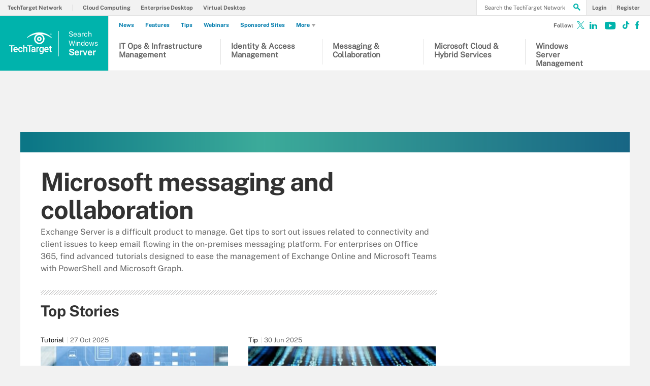

--- FILE ---
content_type: text/html;charset=UTF-8
request_url: https://www.techtarget.com/searchwindowsserver/resources/Microsoft-messaging-and-collaboration/page/2
body_size: 50370
content:
<!DOCTYPE html>

<!--[if gt IE 8]><!--><html class="no-js gt-ie8" dir="ltr" lang="en"><!--<![endif]-->
<head>
	<link rel="dns-prefetch" href="https://s.dpmsrv.com/"/>
<link rel="dns-prefetch" href="https://cdn.doubleverify.com/"/>
<link rel="dns-prefetch" href="https://cdn.optimizely.com/"/>
<link rel="dns-prefetch" href="https://www.googletagmanager.com/"/>
<link rel="dns-prefetch" href="https://pagead2.googlesyndication.com/"/>
<link rel="dns-prefetch" href="https://securepubads.g.doubleclick.net/"/>
<link rel="dns-prefetch" href="https://static.chartbeat.com/"/>



    <link rel='preload' href='/rms/ux/responsive/fonts/PublicSans-Regular.woff2' as='font' type='font/woff2' crossorigin>
<meta charset="utf-8" />
			<meta http-equiv="X-UA-Compatible" content="IE=edge,chrome=1" />
			<title>Microsoft messaging and collaboration | Resources and Information from TechTarget | Page 2</title>
			<meta name="viewport" content="width=device-width,initial-scale=1" />
			<meta name="description" content="Learn to manage the on-premises Exchange Server email platform and the Office 365 communication services, such as Microsoft Teams and Exchange Online." />
			<meta name="robots" content="noodp,NOINDEX,FOLLOW" />
			<link rel="canonical" href="https://www.techtarget.com/searchwindowsserver/resources/Microsoft-messaging-and-collaboration/page/2" />
			<link rel="prev" href="https://www.techtarget.com/searchwindowsserver/resources/Microsoft-messaging-and-collaboration" />
			<link rel="next" href="https://www.techtarget.com/searchwindowsserver/resources/Microsoft-messaging-and-collaboration/page/3" />
			<style def-inline type="text/css">
			@font-face{font-family:"Public Sans";src:url(/rms/ux/responsive/fonts/PublicSans-Regular.woff2) format("woff2"),url(/rms/ux/responsive/fonts/PublicSans-Regular.ttf) format("truetype");font-weight:400;font-style:normal;font-display:swap}@font-face{font-family:"Public Sans Bold";src:url(/rms/ux/responsive/fonts/PublicSans-Bold.woff2) format("woff2"),url(/rms/ux/responsive/fonts/PublicSans-Bold.ttf) format("truetype");font-weight:400;font-style:normal;font-display:swap}article,aside,details,figcaption,figure,footer,header,hgroup,main,nav,section,summary{display:block}audio,canvas,video{display:inline-block;*display:inline;*zoom:1}audio:not([controls]){display:none;height:0}[hidden]{display:none}html{font-size:100%;-ms-text-size-adjust:100%;-webkit-text-size-adjust:100%}html,button,input,select,textarea{font-family:sans-serif}body{margin:0}a:active,a:hover{outline:0}h1{font-size:2em;margin:.67em 0}h2{font-size:1.5em;margin:.83em 0}h3{font-size:1.17em;margin:1em 0}h4{font-size:1em;margin:1.33em 0}h5{font-size:.83em;margin:1.67em 0}h6{font-size:.67em;margin:2.33em 0}abbr[title]{border-bottom:1px dotted}b,strong{font-weight:700}blockquote{margin:1em 40px}dfn{font-style:italic}hr{-moz-box-sizing:content-box;box-sizing:content-box;height:0}mark{background:#ff0;color:#000}p,pre{margin:1em 0}code,kbd,pre,samp{font-family:monospace,serif;_font-family:"courier new",monospace;font-size:1em}pre{white-space:pre;white-space:pre-wrap;word-wrap:break-word}q{quotes:none}q:before,q:after{content:"";content:none}small{font-size:80%}sub,sup{font-size:75%;line-height:0;position:relative;vertical-align:baseline}sup{top:-.5em}sub{bottom:-.25em}dl,menu,ol,ul{margin:1em 0}dd{margin:0 0 0 40px}menu,ol,ul{padding:0 0 0 40px}nav ul,nav ol{list-style:none;list-style-image:none}img{border:0;-ms-interpolation-mode:bicubic}svg:not(:root){overflow:hidden}figure{margin:0}form{margin:0}fieldset{border:1px solid silver;margin:0 2px;padding:.35em .625em .75em}legend{border:0;padding:0;white-space:normal;*margin-left:-7px}button,input,select,textarea{font-size:100%;margin:0;vertical-align:baseline;*vertical-align:middle}button,input{line-height:normal}button,select{text-transform:none}button,html input[type=button],input[type=reset],input[type=submit]{-webkit-appearance:button;cursor:pointer;*overflow:visible}button[disabled],html input[disabled]{cursor:default}input[type=checkbox],input[type=radio]{box-sizing:border-box;padding:0;*height:13px;*width:13px}input[type=search]{-webkit-appearance:textfield;-moz-box-sizing:content-box;-webkit-box-sizing:content-box;box-sizing:content-box}input[type=search]::-webkit-search-cancel-button,input[type=search]::-webkit-search-decoration{-webkit-appearance:none}button::-moz-focus-inner,input::-moz-focus-inner{border:0;padding:0}textarea{overflow:auto;vertical-align:top}table{border-collapse:collapse;border-spacing:0}.publicSans,.topic-section .topic-form .topic-form-textfield,.infotype-section .topic-form .topic-form-textfield,.topic-section .topic-form .placeholder,.infotype-section .topic-form .placeholder,h2.topic-subtitle,.news-subtitle,.topic-subtitle .definition-link,.blog-subtitle .definition-link,.definition-listing-header h2 .definition-link,.news-subtitle .definition-link,.sign-up-wrapper.cascading-reg .sign-up-content .sign-up-form.cascading-reg-form .radioButtonList li label,.sign-up-wrapper.cascading-reg .sign-up-content .sign-up-form.cascading-reg-form .checkboxList li label,.sign-up-wrapper.cascading-reg .sign-up-content .sign-up-form.cascading-reg-form .radio-related-products label,.header_v3 .header-logo .header-logo-mobile,.header_v2 .nav-links li.more-content .more-content-dropdown .nav-list-sublist li,.nav-list-item-searchsites .nav-list-item-header,.nav-list-item-all-sites .nav-list-item-header,input,body{font-family:"Public Sans",sans-serif;font-weight:400;font-style:normal}.publicSans-i{font-family:"Public Sans",sans-serif;font-weight:400;font-style:italic}.publicSans-m,.topic-subtitle,.blog-subtitle,.definition-listing-header h2,.news-subtitle,.inline-reg .meterDescription,.sign-up-wrapper.cascading-reg .sign-up-content .sign-up-header p span,.nav-list-item-header-type,.nav-list-item-header .view-all,.nav-list-sublist-header .view-all,.publicSans-b,.new-notable-item .source,.new-notable-item h4,.new-notable-title,.topic-section .topic-news-item .topic-news-description .sponsored,.topic-section .topic-news-item .infotype-news-description .sponsored,.topic-section .infotype-news-item .topic-news-description .sponsored,.topic-section .infotype-news-item .infotype-news-description .sponsored,.infotype-section .topic-news-item .topic-news-description .sponsored,.infotype-section .topic-news-item .infotype-news-description .sponsored,.infotype-section .infotype-news-item .topic-news-description .sponsored,.infotype-section .infotype-news-item .infotype-news-description .sponsored,.topic-section .topic-news-item .topic-news-title,.topic-section .topic-news-item .infotype-news-title,.topic-section .infotype-news-item .topic-news-title,.topic-section .infotype-news-item .infotype-news-title,.infotype-section .topic-news-item .topic-news-title,.infotype-section .topic-news-item .infotype-news-title,.infotype-section .infotype-news-item .topic-news-title,.infotype-section .infotype-news-item .infotype-news-title,.topic-section .topic-news-item .news-desktop-date,.topic-section .infotype-news-item .news-desktop-date,.infotype-section .topic-news-item .news-desktop-date,.infotype-section .infotype-news-item .news-desktop-date,.topic-section .topic-news-item .news-mobile-date,.topic-section .infotype-news-item .news-mobile-date,.infotype-section .topic-news-item .news-mobile-date,.infotype-section .infotype-news-item .news-mobile-date,.topic-section .topic-item-title,.infotype-section .topic-item-title,.topic-section .topic-section-title,.topic-section .infotype-section-title,.infotype-section .topic-section-title,.infotype-section .infotype-section-title,.topic-title,.infotype-title,.news-listing-title,.blog-title,.definition-listing-header h1,#newsListing h1,.sign-up-wrapper.cascading-reg .sign-up-content .sign-up-form.cascading-reg-form .onereg-error.submit-error p,.sign-up-wrapper.cascading-reg .sign-up-content .sign-up-form.cascading-reg-form input[type=submit],.sign-up-wrapper.cascading-reg .sign-up-content .sign-up-form.cascading-reg-form label,.sign-up-wrapper.cascading-reg .sign-up-content .sign-up-form.cascading-reg-form h2,.sign-up-wrapper.cascading-reg .sign-up-content .sign-up-form.cascading-reg-form>span.headline,#sdef .sign-up-wrapper.cascading-reg .sign-up-content .sign-up-header .eyebrow,.sign-up-wrapper.cascading-reg .sign-up-content .sign-up-header .eyebrow,.sign-up-wrapper.cascading-reg .sign-up-content .sign-up-form li input[type=submit],.sign-up-wrapper.cascading-reg .sign-up-content .sign-up-form li label,.sign-up-wrapper.inline-reg .sign-up-content .sign-up-header h2,.sign-up-wrapper.cascading-reg .sign-up-content .sign-up-header h2,.resources-bar-item,.related-bar-item,.related-bar-header,.resources-bar-header,.header_v3 .nav-social .nav-social-item.title,.header_v3 .header-logo .header-logo-mobile span,.nav-list-sublist-header-topics,.nav-user-action,.nav-links,.nav-join-pro,.header-logo,.section-title,.splash-heading,.button{font-family:"Public Sans Bold",sans-serif;font-weight:400;font-style:normal}.clearfix:before,.new-notable-items:before,.topic-section .topic-news-items:before,.topic-section .infotype-news-items:before,.infotype-section .topic-news-items:before,.infotype-section .infotype-news-items:before,.sign-up-wrapper.inline-reg .sign-up-form:before,.sign-up-wrapper.cascading-reg .sign-up-form:before,.content-columns:before,.clearfix:after,.new-notable-items:after,.topic-section .topic-news-items:after,.topic-section .infotype-news-items:after,.infotype-section .topic-news-items:after,.infotype-section .infotype-news-items:after,.sign-up-wrapper.inline-reg .sign-up-form:after,.sign-up-wrapper.cascading-reg .sign-up-form:after,.content-columns:after{content:"";display:table}.clearfix:after,.new-notable-items:after,.topic-section .topic-news-items:after,.topic-section .infotype-news-items:after,.infotype-section .topic-news-items:after,.infotype-section .infotype-news-items:after,.sign-up-wrapper.inline-reg .sign-up-form:after,.sign-up-wrapper.cascading-reg .sign-up-form:after,.content-columns:after{clear:both}.border-box,.topic-section .topic-form .topic-form-btn,.infotype-section .topic-form .topic-form-btn,.topic-section .topic-form .topic-form-textfield,.infotype-section .topic-form .topic-form-textfield,.sign-up-wrapper.cascading-reg .sign-up-content .sign-up-form.cascading-reg-form input,.sign-up-wrapper.cascading-reg .sign-up-content .sign-up-form.cascading-reg-form select,.sign-up-wrapper.cascading-reg .sign-up-content .sign-up-form.cascading-reg-form textarea,.sign-up-wrapper.inline-reg .sign-up-form .sign-up-btn,.sign-up-wrapper.cascading-reg .sign-up-form .sign-up-btn,.sign-up-wrapper.inline-reg .sign-up-form .sign-up-textfield,.sign-up-wrapper.cascading-reg .sign-up-form .sign-up-textfield,.nav-list-sublist-header-topics,.nav-list-item-header,.nav-list-sublist-header,.nav,.header-search-input{box-sizing:border-box}.link-teal,.header_v3 .nav-social .nav-social-item a{color:#00b3ac}.link-teal:hover,.header_v3 .nav-social .nav-social-item a:hover{color:#006860}.link-blue,.nav-join-pro{color:#008bc1}.link-blue:hover,.nav-join-pro:hover{color:#005272}.link-blue-l{color:#00b9d8}.link-blue-l:hover{color:#005272}.link-teal-new,.inline-reg.login-register a,.share-bar-item-desktop a,.indentfix li a,.default-list li a,.main-content .content-columns .content-center .section>ul li a,p a{color:teal}.link-teal-new:hover,.inline-reg.login-register a:hover,.share-bar-item-desktop a:hover,.indentfix li a:hover,.default-list li a:hover,.main-content .content-columns .content-center .section>ul li a:hover,p a:hover{color:#323232}.link-teal-new-on-gray{color:#007a76}.link-teal-new-on-gray:hover{color:#000}.link-blue-new,.topicLeaf_v2 .new-notable .new-notable-item>p a,.nav-links li a,#content-body p a,li[type=disc] a,.noindent li a,table a,table .indentfix li a,table .indentfix li.indentfix a,li.indentfix a,.default-list li a,.main-content .content-columns .content-center #content-body .section>ul.default-list li a,.definition-link{color:#007cad}.link-blue-new:hover,.topicLeaf_v2 .new-notable .new-notable-item>p a:hover,.nav-links li a:hover,#content-body p a:hover,li[type=disc] a:hover,.noindent li a:hover,table a:hover,table .indentfix li a:hover,li.indentfix a:hover,.default-list li a:hover,.main-content .content-columns .content-center #content-body .section>ul.default-list li a:hover,.definition-link:hover{color:#005272}body{font-size:15px;color:#323232;min-width:320px;background:#f2f2f2;position:relative;z-index:320}@media (min-width:640px){body{z-index:640}}@media (min-width:960px){body{z-index:960}}@media (min-width:1280px){body{z-index:1280}}a{text-decoration:none;color:inherit;transition:color .2s}p{font-size:15px;line-height:1.53em;color:#666;margin:1.5em 0}@media (min-width:640px){p{font-size:16px;line-height:1.75em}}@media (min-width:960px){p{font-size:17px;line-height:1.71em}}@media (min-width:1280px){p{font-size:18px;line-height:1.67em}}i{font-style:normal}ul{margin:0;padding:0}button{border:0;background:0}.button{font-size:13px;line-height:50px;letter-spacing:-.02em;text-align:center;color:#fff;height:50px;border-radius:3px;transition:background-color .2s}.blue-button{background:#007cad}.blue-button:hover{background:#005272}.teal-button{background:teal}.teal-button:hover{background:#323232}.black-button{background:#323232}.black-button:hover{background:#000}.primaryButton{background-color:teal;padding:10px 30px}.icon{position:relative}.site-container.fixed{position:fixed;width:100%;top:0}.main-content{margin:20px 20px 0;background:#fff;position:relative;z-index:2}@media (min-width:960px){.main-content{width:800px;margin:10px auto 0;padding:0 40px}}@media (min-width:1280px){.main-content{width:1120px}}.main-content.ads-by-google{z-index:auto}@media (min-width:960px){.content-left{width:170px;padding-top:50px;position:relative;float:left;clear:left}}@media (min-width:1280px){.content-left{width:200px}}@media (min-width:960px){.locking-full-bar{width:170px}}@media (min-width:1280px){.locking-full-bar{width:200px}}.content-center{position:relative;margin:0 20px}@media (min-width:640px){.content-center{margin:0 40px}}@media (min-width:960px){.content-center{width:590px;margin:0 0 0 40px;float:left}}@media (min-width:1280px){.content-center{width:640px}}@media (min-width:1280px){.content-right{float:left;width:200px;margin-left:40px}}.top-gradient-bar{width:100%;background-size:cover;min-height:10px;margin-bottom:20px}@media (min-width:640px){.top-gradient-bar{min-height:20px}}@media (min-width:960px){.top-gradient-bar{width:880px;height:29px;margin:0 -40px -29px}}@media (min-width:1280px){.top-gradient-bar{width:1200px;height:40px;margin-bottom:-40px}}.top-gradient-bar{background:#0b7686;background:linear-gradient(to right,#0b7686 0,#0b7686 1%,#3cab9a 40%,#176584 100%)}.definition-link{margin-right:-.2em}.definition-link .icon{font-size:1.5em;top:.15em}.show-more{color:#666;cursor:pointer;transition:color .2s}.show-more:hover{color:#323232}::-webkit-input-placeholder{color:#666}:-moz-placeholder{color:#666}::-moz-placeholder{color:#666;opacity:1}:-ms-input-placeholder{color:#666}.indentfix,.default-list,.main-content .content-columns .content-center .section>ul{margin:0 0 20px 25px;padding:0}.indentfix li,.default-list li,.main-content .content-columns .content-center .section>ul li{font-size:15px;color:#666;margin:10px 0}@media (min-width:640px){.indentfix li,.default-list li,.main-content .content-columns .content-center .section>ul li{font-size:16px;line-height:1.75em}}@media (min-width:960px){.indentfix li,.default-list li,.main-content .content-columns .content-center .section>ul li{font-size:17px;line-height:1.71em}}@media (min-width:1280px){.indentfix li,.default-list li,.main-content .content-columns .content-center .section>ul li{font-size:18px;line-height:1.67em}}.indentfix li a.button,.default-list li a.button,.main-content .content-columns .content-center .section>ul li a.button{color:#fff}.indentfix li a.button:hover,.default-list li a.button:hover,.main-content .content-columns .content-center .section>ul li a.button:hover{color:#fff}li.indentfix{font-size:15px;color:#666;margin:10px 0}@media (min-width:640px){li.indentfix{font-size:16px;line-height:1.75em}}@media (min-width:960px){li.indentfix{font-size:17px;line-height:1.71em}}@media (min-width:1280px){li.indentfix{font-size:18px;line-height:1.67em}}li.indentfix table{margin-right:30px}.extra-info-inner .indentfix li,.extra-info-inner .default-list li,.extraInfo .indentfix li,.extraInfo .default-list li,.sidebar .indentfix li,.sidebar .default-list li{font-size:13px}table{color:#666}table td{vertical-align:top}table td .nav{padding:0}table .indentfix{margin:0 0 20px 25px;padding:0}table .indentfix li,table .indentfix li.indentfix{font-size:15px;color:#666;margin:10px 0}@media (min-width:640px){table .indentfix li,table .indentfix li.indentfix{font-size:16px;line-height:1.75em}}@media (min-width:960px){table .indentfix li,table .indentfix li.indentfix{font-size:17px;line-height:1.71em}}@media (min-width:1280px){table .indentfix li,table .indentfix li.indentfix{font-size:18px;line-height:1.67em}}@media (min-width:640px){table{font-size:16px;line-height:1.75em}}@media (min-width:960px){table{font-size:17px;line-height:1.71em}}@media (min-width:1280px){table{font-size:18px;line-height:1.67em}}pre{background-color:#eee;padding:10px;white-space:pre;word-wrap:break-word;overflow:auto;max-height:300px;width:100%;box-sizing:border-box;clear:both}@media (min-width:640px){pre{max-height:600px}}.code-toolbar{clear:both}.content-center img{max-width:600px}.hidden{display:none}.paywall{display:none!important}.grecaptcha-badge{visibility:hidden;z-index:2}img[alt]{font-size:8px;color:#666}.inline-block{display:inline-block}#sp_privacy_manager_container{z-index:9999999999999!important}html.sp-pm-open{margin-top:0!important}#cmp-banner{position:fixed;bottom:0;right:0;z-index:100}@media (min-width:960px){#cmp-banner{bottom:20px}}#cmp-banner:empty{display:none}#gpcBannerContainer{position:fixed;bottom:20px;left:20px;background:#f2f2f2;padding:10px 20px;border:1px solid #666;border-radius:20px;font-size:16px;color:#323232;z-index:9999999999}body .content-center .section>div:not(#inlineRegistrationWrapper):not(.imagecaption){color:#666}@media (min-width:640px){body .content-center .section>div:not(#inlineRegistrationWrapper):not(.imagecaption){font-size:16px}}@media (min-width:960px){body .content-center .section>div:not(#inlineRegistrationWrapper):not(.imagecaption){font-size:17px}}@media (min-width:1280px){body .content-center .section>div:not(#inlineRegistrationWrapper):not(.imagecaption){font-size:18px}}.alignLeft{float:none}.alignRight{float:none}.color1,.color2{background-color:#666}table .colorback{background-color:#666;color:#fff}table .colorback p{color:#fff}table .colorback td{padding:5px}table .colorSuperLite{background-color:#efefef}u{text-decoration:none!important}.noindent{margin:0 0 20px 25px;padding:0}.noindent li{font-size:15px;color:#666;margin:10px 0}@media (min-width:640px){.noindent li{font-size:16px;line-height:1.75em}}@media (min-width:960px){.noindent li{font-size:17px;line-height:1.71em}}@media (min-width:1280px){.noindent li{font-size:18px;line-height:1.67em}}li[type=disc]{font-size:15px;color:#666;margin:10px 0}@media (min-width:640px){li[type=disc]{font-size:16px;line-height:1.75em}}@media (min-width:960px){li[type=disc]{font-size:17px;line-height:1.71em}}@media (min-width:1280px){li[type=disc]{font-size:18px;line-height:1.67em}}.imagecaption{clear:both;text-align:left}.imagecaption.alignRight{float:right;margin:0 0 30px 40px}.imagecaption.alignLeft{float:left;margin:0 40px 30px 0}.imagecaption img{display:block;margin:5px 0}.content-center .section>div.imagecaption,.imagecaption{font-size:13px;color:#666}i{font-style:italic}i.icon{font-style:normal}.section{padding-top:10px;margin-top:50px}.section-title,.splash-heading{font-size:18px;line-height:1.22em;margin-top:21px;margin-bottom:-3px;position:relative}@media (min-width:640px){.section-title,.splash-heading{font-size:24px;line-height:1.08em;margin-top:28px;margin-bottom:30px}}@media (min-width:960px){.section-title,.splash-heading{font-size:28px;line-height:1.21em}}@media (min-width:1280px){.section-title,.splash-heading{font-size:30px}}.section-title .icon,.splash-heading .icon{font-size:35px;color:teal;position:absolute}@media (min-width:640px){.section-title .icon,.splash-heading .icon{font-size:48px}}@media (min-width:960px){.section-title .icon,.splash-heading .icon{font-size:53px}}#site-container .vgn-ext-region,#site-container .vgn-ext-component{min-height:0!important;min-width:0!important;position:static!important;word-wrap:normal!important}.visuallyhidden{border:0;clip:rect(0 0 0 0);height:1px;margin:-1px;overflow:hidden;padding:0;position:absolute;width:1px}@media only screen and (-webkit-min-device-pixel-ratio:1.5),only screen and (-o-min-device-pixel-ratio:3/2),only screen and (min--moz-device-pixel-ratio:1.5),only screen and (min-device-pixel-ratio:1.5){.replace_2x{font-size:1px}}#anchor{top:-150px;position:relative}.header{min-width:320px;width:100%;height:60px;background-color:#00b3ac;position:relative;z-index:100}@media (min-width:960px){.header{height:140px;padding-bottom:10px;background:#fff;z-index:auto}}.header-logo{font-size:12px;text-decoration:none;color:#fff;height:60px;position:absolute;left:60px;right:60px;margin:0 auto;text-align:center;top:0}@media (min-width:640px){.header-logo{font-size:16px}}@media (min-width:960px){.header-logo{width:120px;height:89px;margin:0;border-top:1px solid #e3e3e3;background:#00b3ac;top:50px;bottom:10px;left:0}}.header-logo.mobile-link{display:block}@media (min-width:960px){.header-logo.mobile-link{display:none}}.header-logo.desktop-link{display:none}@media (min-width:960px){.header-logo.desktop-link{display:block;background:#00b3ac}}@media (min-width:960px){.header-logo.desktop-link:after{content:"";width:1px;position:absolute;left:113px;top:18px;height:50px;border-right:1px solid #42c7c1}}.header-logo.desktop-link img{display:none}.header-logo-mobile{position:relative;top:20px}@media (min-width:960px){.header-logo-mobile{display:none}}.header-logo-desktop{width:84px;height:44px;display:none}@media (min-width:960px){.header-logo-desktop{position:relative;top:20px;left:15px;display:block;border-right:1px solid #42c7c1;margin:-3px 0;padding:3px 20px 3px 0}}.header-logo-small{display:none}.header-search-toggle{width:60px;height:60px;border-left:1px solid #6AC4C0;background-color:#00b3ac;position:absolute;top:0;right:0}@media (min-width:960px){.header-search-toggle{width:70px;height:90px;border:0;background-color:transparent;top:auto;bottom:10px;z-index:4}}.header-search-toggle.selected{background-color:#015944}@media (min-width:960px){.header-search-toggle.selected{background-color:transparent}}.header-search-toggle>.icon{font-size:45px;color:#fff;transition:color .2s}@media (min-width:960px){.header-search-toggle>.icon{color:#00b3ac;position:absolute;right:12px;top:22px}}@media (min-width:960px){.header-search-toggle:hover>.icon{color:#c6c2bf}}@media (min-width:960px){.form-open.header-search-toggle{width:70px!important}}.header-search{z-index:999999;width:100%;position:absolute;top:60px;right:0;display:none}@media (min-width:960px){.header-search{top:51px}}@media (min-width:1280px){.header-search{display:block}}.header-search span.placeholder{font-size:15px;line-height:50px;color:#666}@media (min-width:640px){.header-search span.placeholder{font-size:18px}}@media (min-width:960px){.header-search span.placeholder{font-size:24px;line-height:80px!important}}.header-search-input{font-size:15px;line-height:50px;color:#666;width:100%;height:50px;padding:0 20px;border:0;border-bottom:1px solid #E7E8E9}@media (min-width:640px){.header-search-input{font-size:18px}}@media (min-width:960px){.header-search-input{font-size:24px;height:89px;border-bottom:0}}.header-search-input:focus{color:#323232}.header-search-input::-ms-clear{display:none}.nav-toggle{width:60px;height:60px;border-right:1px solid #6AC4C0;background-color:#00b3ac}@media (min-width:960px){.nav-toggle{display:none}}.nav-toggle.selected{background-color:#015944}.nav-toggle>.icon{font-size:37px;color:#fff;top:1px}.nav{width:100%;border-bottom:1px solid #e3e3e3;background:#fff;position:absolute;top:60px;left:0;display:none}@media (min-width:960px){.nav{padding:50px 0 0 120px;border-bottom:0;position:static;display:block}}.nav-join-pro{font-size:11px;line-height:50px;height:50px;padding-left:20px;display:block}@media (min-width:640px){.nav-join-pro{font-size:12px}}@media (min-width:960px){.nav-join-pro{display:none}}.nav-join-pro span{display:inline-block;width:120px;vertical-align:middle;line-height:normal}@media (min-width:640px){.nav-join-pro span{width:63%}}.nav-links{z-index:1;font-size:11px;margin:5px 0 0;padding:10px 20px;border-top:1px solid #e3e3e3}@media (min-width:960px){.nav-links{height:50px;margin:0;padding:0 20px;position:absolute;top:0;left:15px;padding-left:0;border-top:0;background-color:#fff;z-index:10}}.nav-links ul{clear:both;overflow:hidden}.nav-links li{float:left;line-height:30px}@media (min-width:960px){.nav-links li{line-height:50px;padding:0}}.nav-links li:last-child a{border:0}.nav-links li:nth-child(3){float:left}.nav-links li a{border-right:1px solid #e3e3e3;text-transform:uppercase;padding-right:10px;margin-right:10px}.nav-user{font-size:11px;line-height:50px;height:50px;position:absolute;right:20px;top:0;z-index:1}@media (min-width:640px){.nav-user{font-size:12px}}@media (min-width:960px){.nav-user{right:206px}}.nav-user-name{color:#666;padding:0 10px 0 0;border-right:1px solid #e3e3e3}@media (min-width:640px){.nav-user-name{padding-right:15px}}.nav-user-action{text-transform:uppercase;color:teal;padding-left:8px;cursor:pointer;transition:color .2s}@media (min-width:640px){.nav-user-action{padding-left:13px}}.nav-user-action:hover{color:#323232}.nav-user-action.cookies{border-left:1px solid #e3e3e3;padding-left:10px;margin-left:8px}@media (min-width:640px){.nav-user-action.cookies{padding-left:15px;margin-left:13px}}.nav-list{border-top:1px solid #e3e3e3}.nav-list-item{border-bottom:1px solid #e3e3e3}@media (min-width:960px){.nav-list-item{width:175px;height:89px;border-bottom:0;border-right:1px solid #e3e3e3;position:relative;z-index:9}}@media (min-width:1280px){.nav-list-item{width:200px}}.nav-list-item.selected{background-color:#f2f2f3}@media (min-width:960px){.nav-list-item.selected{background-color:transparent}}.nav-list-item.selected .nav-list-item-header,.nav-list-item.selected .nav-list-sublist-header{border-bottom:1px solid #e7e8e9}@media (min-width:960px){.nav-list-item.selected .nav-list-item-header,.nav-list-item.selected .nav-list-sublist-header{border:0}}.nav-list-item.selected .nav-list-item-header>.icon-arrow-down:before,.nav-list-item.selected .nav-list-sublist-header>.icon-arrow-down:before{content:"3"}.nav-list-item.selected .nav-list-item-dropdown{display:block}.nav-list-item-border{border-bottom:1px solid #e3e3e3;z-index:999998}.nav-list-item-header,.nav-list-sublist-header{font-size:13px;line-height:50px;color:teal;height:50px;margin:0 20px;position:relative;cursor:pointer}@media (min-width:640px){.nav-list-item-header,.nav-list-sublist-header{font-size:14px}}@media (min-width:960px){.nav-list-item-header,.nav-list-sublist-header{margin:0}}.nav-list-item-header .icon,.nav-list-sublist-header .icon{color:#4e4e4e;position:absolute;top:18px;right:0}@media (min-width:960px){.nav-list-item-header .icon,.nav-list-sublist-header .icon{font-size:20px;top:33px;right:20px;transition:color .2s}}.nav-list-item-header .view-all,.nav-list-sublist-header .view-all{font-size:9px;text-transform:uppercase;color:#666;padding-right:27px;position:absolute;top:16px;right:5px;cursor:pointer;transition:color .2s}@media (min-width:960px){.nav-list-item-header .view-all,.nav-list-sublist-header .view-all{top:17px}}.nav-list-item-header .view-all .icon,.nav-list-sublist-header .view-all .icon{font-size:20px;color:#666;top:0}@media (min-width:960px){.nav-list-item-header .view-all .icon,.nav-list-sublist-header .view-all .icon{right:0}}.nav-list-item-header .view-all:hover,.nav-list-sublist-header .view-all:hover{color:#323232}.nav-list-item-header .view-all:hover .icon,.nav-list-sublist-header .view-all:hover .icon{color:#323232}.nav-list-item-header{line-height:16px}@media (min-width:960px){.nav-list-item-header{height:89px;margin:0}}.nav-list-item-header .icon-navigation-detail,.nav-list-item-header .icon-navigation-arrow{display:none}.nav-list-item-header:hover .icon{color:#00b3ac}.nav-list-item-header-type{font-size:12px;letter-spacing:.1em;text-transform:uppercase;color:#323232;position:absolute;top:10px;left:14px;display:none}@media (min-width:960px){.nav-list-item-header-type{display:block}}.nav-list-item-header-title{height:50px;display:table-cell;vertical-align:middle}@media (min-width:960px){.nav-list-item-header-title{width:110px;height:89px;padding:0 50px 0 15px}}@media (min-width:1280px){.nav-list-item-header-title{width:135px}}.nav-list-item-dropdown{max-height:135px;overflow:auto;display:none;box-shadow:inset 0 -10px 5px -5px #c6c2bf}@media (min-width:960px){.nav-list-item-dropdown{max-height:none;padding:20px;border:1px solid #e3e3e3;border-top:0;background-color:#fff;position:absolute;top:89px;left:0;overflow:visible;box-shadow:none}}.nav-list-item-jscroll{overflow:hidden}@media (min-width:960px){.nav-list-item-jscroll{overflow:auto}}.nav-list-parent-topics{display:none;cursor:pointer}.nav-list-sublist-header.nav-list-sublist-header-gray{font-size:13px;color:#666}.nav-list-sublist{padding:10px 0;border-top:1px solid #fff}.nav-list-sublist-item,.nav-list-sublist-link{font-size:11px;color:#666;padding:9px 20px}@media (min-width:640px){.nav-list-sublist-item,.nav-list-sublist-link{font-size:13px}}@media (min-width:960px){.nav-list-sublist-item,.nav-list-sublist-link{padding:9px 0}}.nav-list-sublist-item:hover,.nav-list-sublist-link:hover{color:#000}.nav-list-sublist-item.sponsored,.nav-list-sublist-link.sponsored{color:#007cad}.nav-list-sublist-item.sponsored:hover,.nav-list-sublist-link.sponsored:hover{color:#005272}@media (min-width:960px){.nav-list-item-searchsites,.nav-list-item-all-sites{width:240px}}.nav-list-item-searchsites .nav-list-item-header,.nav-list-item-all-sites .nav-list-item-header{font-size:14px}@media (min-width:640px){.nav-list-item-searchsites .nav-list-item-header,.nav-list-item-all-sites .nav-list-item-header{font-size:16px}}@media (min-width:960px){.nav-list-item-searchsites .nav-list-item-header,.nav-list-item-all-sites .nav-list-item-header{font-size:17px;line-height:22px;color:#fff;font-weight:700;background-color:#00b3ac}}.nav-list-item-searchsites .nav-list-item-header a,.nav-list-item-all-sites .nav-list-item-header a{display:block}@media (min-width:960px){.nav-list-item-searchsites .nav-list-item-header .icon,.nav-list-item-all-sites .nav-list-item-header .icon{color:#fff;top:34px;right:10px}}.nav-list-item-searchsites .nav-list-item-header .icon:hover,.nav-list-item-all-sites .nav-list-item-header .icon:hover{color:#00b3ac}@media (min-width:960px){.nav-list-item-searchsites .nav-list-item-header-title,.nav-list-item-all-sites .nav-list-item-header-title{width:190px}}@media (min-width:960px){.nav-list-item-searchsites .nav-list-item-dropdown,.nav-list-item-all-sites .nav-list-item-dropdown{left:-120px;width:318px;padding:20px;margin:0}}.nav-list-item-searchsites .nav-list-item-header .icon:hover{color:#323232}.nav-list-item-searchsites .nav-list-item-header.searchdatacenteres .icon-arrow-down{display:none}.nav-list-item-all-sites .nav-list-item-jscroll .nav-list-child-sites:first-child{display:none}.nav-list-item-all-sites .nav-list-item-jscroll .nav-list-parent-sites{display:block}.nav-list-item-all-sites .nav-list-child-sites{display:none}.nav-list-item-all-sites .nav-list-parent-sites{cursor:pointer}@media (min-width:960px){.nav-list-item-topics{position:absolute;left:360px;top:51px}}@media (min-width:960px){.nav-list-item-topics .nav-list-item-dropdown{width:311px;padding:20px;left:-1px}}@media (min-width:1280px){.nav-list-item-topics .nav-list-item-dropdown{width:361px}}.nav-list-item-topics .nav-list-item-dropdown.infotype .nav-list-item-jscroll .nav-list-child-topics:first-child{display:none}.nav-list-item-topics .nav-list-item-dropdown.infotype .nav-list-item-jscroll .nav-list-parent-topics{display:block}.nav-list-item-topics .nav-list-child-topics{position:relative}.nav-list-sublist-header-topics{cursor:auto;line-height:20px;width:100%;height:50px;padding:0 90px 0 20px;display:table-cell;vertical-align:middle}@media (min-width:960px){.nav-list-sublist-header-topics{padding-left:0}}.nav-list-child-topics{display:none}.nav-list-item-jscroll .nav-list-child-topics:first-child{display:block}@media (min-width:960px){.nav-list-item-sections{position:absolute;left:536px;top:51px}}@media (min-width:1280px){.nav-list-item-sections{left:561px}}@media (min-width:960px){.nav-list-item-sections .nav-list-item-dropdown{width:311px;padding:20px;margin:0;left:-177px}}@media (min-width:1280px){.nav-list-item-sections .nav-list-item-dropdown{width:361px;left:-202px}}.desktop-fixed-search{display:none}.nav-social{text-align:center;height:60px}@media (min-width:960px){.nav-social{height:50px;padding-left:15px;border-left:1px solid #e3e3e3;position:absolute;top:0;right:12px}}.nav-social-item{margin:0 1px;display:inline-block}.nav-social-item a{color:#666}.nav-social-item a:hover{color:#00b3ac}.nav-social-item .icon{font-size:35px;line-height:60px;top:2px}@media (min-width:960px){.nav-social-item .icon{line-height:50px}}.header_v2 .nav-links{display:none}@media (min-width:640px){.header_v2 .nav-links{display:block}}@media (min-width:960px){.header_v2 .nav-links{padding-right:10px}}@media (min-width:960px){.header_v2 .nav-links li:first-child{border-right:1px solid #e3e3e3;margin-right:10px;padding-right:10px}}@media (min-width:960px) and (min-width:1280px){.header_v2 .nav-links li:first-child{margin-right:15px;padding-right:15px}}.header_v2 .nav-links li:first-child a{border-right:1px solid #e3e3e3;padding-right:10px;margin-right:10px}@media (min-width:960px){.header_v2 .nav-links li:first-child a{border:0;padding-right:0;margin-right:0}}@media (min-width:960px){.header_v2 .nav-links li:last-child a{padding-right:0;margin-right:0}}.header_v2 .nav-links li.more-content{display:none;margin-right:10px;padding-right:10px;border-right:1px solid #e3e3e3}@media (min-width:1280px){.header_v2 .nav-links li.more-content{margin-right:15px;padding-right:15px}}@media (min-width:960px){.header_v2 .nav-links li.more-content{display:block}}.header_v2 .nav-links li.more-content .icon-arrow-down{right:-2px;display:inline-block;min-width:11px}.header_v2 .nav-links li.more-content .more-content-dropdown{background-color:#fff;border:1px solid #e3e3e3;border-top:0;display:none;margin-left:-6px;margin-top:0;position:absolute;width:118px;padding-top:0}@media (min-width:1280px){.header_v2 .nav-links li.more-content .more-content-dropdown{margin-left:-11px;width:125px}}.header_v2 .nav-links li.more-content .more-content-dropdown .nav-list-sublist{padding:0 5px 10px}.header_v2 .nav-links li.more-content .more-content-dropdown .nav-list-sublist li{border-right:0;color:#008bc1;cursor:pointer;height:auto;line-height:15px;margin-right:0;padding:0;width:108px;font-size:13px;margin-bottom:5px;transition:background-color .2s}@media (min-width:1280px){.header_v2 .nav-links li.more-content .more-content-dropdown .nav-list-sublist li{width:117px}}.header_v2 .nav-links li.more-content .more-content-dropdown .nav-list-sublist li:hover{background-color:#007cad}.header_v2 .nav-links li.more-content .more-content-dropdown .nav-list-sublist li:hover a{color:#fff}.header_v2 .nav-links li.more-content .more-content-dropdown .nav-list-sublist li a{text-transform:none;padding:5px;display:block}.header_v2 .nav-links li.more-content.hovered .more-content-dropdown{display:block}.header_v2 .nav-links li.more-content a{border:0;padding-right:0;margin-right:0}@media (min-width:960px){.header_v2 .nav-user{right:153px;padding-right:15px}}.header_v2 .nav-user a:first-child .nav-user-action,.header_v2 .nav-user .icon{border-right:0;padding-right:7px;margin-right:-5px}@media (min-width:960px){.header_v2 .nav-user a:first-child .nav-user-action,.header_v2 .nav-user .icon{padding-right:5px}}@media (min-width:1280px){.header_v2 .nav-user a:first-child .nav-user-action,.header_v2 .nav-user .icon{padding-right:10px}}.header_v2 .nav-user .icon{color:teal;border-right:1px solid #e3e3e3}.header_v2 .nav-user .register{border-left:1px solid #e3e3e3;padding-left:10px;margin-left:5px;color:#fff;transition:background-color .2s}@media (min-width:960px){.header_v2 .nav-user .register{padding-left:7px}}@media (min-width:1280px){.header_v2 .nav-user .register{padding-left:15px}}.header_v2 .nav-user .register:hover span{background-color:#323232}.header_v2 .nav-user .register span{padding:5px 13px;margin:0;border:0;background-color:teal;color:#fff;transition:background-color .2s}@media (min-width:960px){.header_v2 .nav-user .register span{padding:5px 10px}}@media (min-width:1280px){.header_v2 .nav-user .register span{padding:5px 13px}}.header_v2 .nav-social{right:10px}.header_v2 .nav-social .nav-social-item{margin:0;min-width:28px}.header_v2 .nav-social .nav-social-item .icon{font-size:28px;color:#00b3ac;transition:color .2s}.header_v2 .nav-social .nav-social-item .icon:hover{color:#006860}.header_v2 .nav-social .nav-social-item .icon.x_logo{font-size:15px;top:-4px;left:-2px}.header_v2 .nav-social .nav-social-item.title{font-size:12px;color:#666;margin-right:5px}.header_v2 .nav-list-item.hovered .nav-list-item-dropdown{display:block}.header_v2 .nav-list-item-searchsites{width:189px;display:none}@media (min-width:960px){.header_v2 .nav-list-item-searchsites{display:block}}@media (min-width:960px){.header_v2 .nav-list-item-topics{left:309px;width:200px;border-right:0}}@media (min-width:960px){.header_v2 .nav-list-item-topics .nav-list-item-header{padding:10px 0 0 20px}}@media (min-width:960px){.header_v2 .nav-list-item-topics .nav-list-item-header .icon{top:10px;right:115px;font-size:15px}}.header_v2 .nav-list-item-topics .nav-list-item-header .nav-list-item-header-type{position:static}@media (min-width:960px){.header_v2 .nav-list-item-topics .nav-list-item-header .nav-list-item-header-title{padding:0 20px 0 0;display:block;height:49px;width:auto;overflow:hidden;border-right:1px solid #e3e3e3}}@media (min-width:960px){.header_v2 .nav-list-item-topics .nav-list-item-dropdown{width:280px;padding:0}}@media (min-width:960px){.header_v2 .nav-list-item-sections{left:535px;width:200px;border-right:0}}@media (min-width:960px){.header_v2 .nav-list-item-sections .nav-list-item-header{padding:10px 0 0}}@media (min-width:960px){.header_v2 .nav-list-item-sections .nav-list-item-header .icon{top:10px;right:105px;font-size:15px}}.header_v2 .nav-list-item-sections .nav-list-item-header .nav-list-item-header-type{position:static}@media (min-width:960px){.header_v2 .nav-list-item-sections .nav-list-item-header .nav-list-item-header-title{padding:0 20px 0 0;display:block;height:49px;width:165px;overflow:hidden}}@media (min-width:1280px){.header_v2 .nav-list-item-sections .nav-list-item-header .nav-list-item-header-title{width:auto}}@media (min-width:960px){.header_v2 .nav-list-item-sections .nav-list-item-dropdown{left:-27px;width:280px}}.header_v2 .nav-list-item-header-type{color:#666}@media (min-width:960px){.header_v2 .nav-list-item-dropdown{padding:0}.header_v2 .nav-list-item-dropdown .nav-list-sublist{padding:0}.header_v2 .nav-list-item-dropdown .nav-list-sublist li{font-size:14px;margin:0 10px 10px;padding:5px 10px;transition:color .2s;transition:background-color .2s}.header_v2 .nav-list-item-dropdown .nav-list-sublist li:hover{color:#fff;background-color:teal}.header_v2 .nav-list-item-dropdown .nav-list-sublist li a{word-wrap:break-word;display:block}}@media (min-width:960px){.header_v2 .nav-list-item-dropdown.nav-list-sublist{padding:0}.header_v2 .nav-list-item-dropdown.nav-list-sublist li{font-size:14px;margin:0 10px 10px;padding:5px 10px;transition:color .2s;transition:background-color .2s}.header_v2 .nav-list-item-dropdown.nav-list-sublist li:hover{color:#fff;background-color:teal}.header_v2 .nav-list-item-dropdown.nav-list-sublist li a{word-wrap:break-word;display:block}}.header_v2 .nav-list-sublist-item.view-all{color:teal}.header_v2 .header-search{top:60px}@media (min-width:960px){.header_v2 .header-search{display:block!important;right:57px;top:73px;max-width:450px}}@media (min-width:1280px){.header_v2 .header-search{width:555px;top:71px}}@media (min-width:960px){.header_v2 .header-search .header-search-toggle{display:none}}.header_v2 .header-search-input{font-size:13px;height:45px;background-color:#fff;color:#666;border-bottom:1px solid #c6c2bf;line-height:normal}@media (min-width:640px){.header_v2 .header-search-input{font-size:15px}}@media (min-width:960px){.header_v2 .header-search-input{border:2px solid #f2f2f2;padding:0 14px}}@media (min-width:1280px){.header_v2 .header-search-input{padding:0 20px;font-size:17px}}.header_v2 .header-search-input:focus{color:#323232;outline:0}.header_v2 .header-search-input::-webkit-input-placeholder{color:#666}.header_v2 .header-search-input:-moz-placeholder{color:#666}.header_v2 .header-search-input::-moz-placeholder{color:#666}.header_v2 .header-search-input:-ms-input-placeholder{color:#666}@media (min-width:960px){.header_v2 .header-search-toggle{display:none}}.header_v2 .header-search-submit{width:60px;height:60px;border-left:1px solid #6AC4C0;background-color:#00b3ac;position:absolute;top:0;right:0;display:none;transition:background-color .2s}@media (min-width:960px){.header_v2 .header-search-submit{width:45px;height:45px;border:0;z-index:4;right:-45px;display:block}}.header_v2 .header-search-submit:focus{outline:0}.header_v2 .header-search-submit.selected{background-color:#015944}@media (min-width:960px){.header_v2 .header-search-submit.selected{background-color:transparent}}.header_v2 .header-search-submit>.icon{font-size:45px;color:#fff;transition:color .2s}@media (min-width:960px){.header_v2 .header-search-submit>.icon{position:absolute;top:0;right:0}}@media (min-width:960px){.header_v2 .header-search-submit:hover{background-color:#006860}}@media (min-width:960px){.header_v2.fr .nav-user{right:231px}}.header_v2.fr .nav-user-action.cookies{padding-left:12px;margin-left:5px}@media (min-width:960px){.header_v2-keep-nav .header-search{max-width:450px}}.header_v2-keep-nav .nav-list-item.hovered .nav-list-item-dropdown{display:block}.header_v2 .nav-list-item-all-sites .nav-list-item-dropdown,.header_v2-keep-nav .nav-list-item-all-sites .nav-list-item-dropdown{padding:20px}.header_logged_in_icon{font-size:14px}@media (min-width:960px){.header_logged_in_icon{top:2px}}@media (min-width:960px){.nav-list-item-jscroll{max-height:500px}}.header_v2 .nav-social,.header_v2-keep-nav .nav-social{font-size:0;z-index:11;background-color:#fff}.header_v2 .nav-rss,.header_v2-keep-nav .nav-rss{border-right:0!important}.header_v2 .nav-user,.header_v2-keep-nav .nav-user{background-color:#fff;padding-left:10px;z-index:999999!important}@media (min-width:960px){.header_v2 .nav-links,.header_v2-keep-nav .nav-links{height:50px}}@media (min-width:960px){.header_v2 .nav-links>ul,.header_v2-keep-nav .nav-links>ul{height:50px}}.header_v2 .nav-list-item-all-sites.hovered .icon-arrow-down:before,.header_v2-keep-nav .nav-list-item-all-sites.hovered .icon-arrow-down:before{content:"3"}@media (min-width:960px){.header_v2 .nav-list-item-all-sites .nav-list-item-header .icon:hover,.header_v2-keep-nav .nav-list-item-header .icon:hover{color:#fff}}@media (min-width:960px){.header_v2 .nav-list-item-all-sites .nav-list-item-jscroll,.header_v2-keep-nav .nav-list-item-all-sites .nav-list-item-jscroll{height:270px;max-height:270px}}.header_v2-keep-nav .nav-social .nav-social-item .icon.x_logo{font-size:15px;top:-4px;left:-2px}.header.header_v2,.header.header_v2-keep-nav,.header{position:static;position:sticky;top:0;z-index:100}@media (min-width:960px){.header.header_v2,.header.header_v2-keep-nav,.header{top:-50px}}.header.header_v2 .header-search,.header.header_v2-keep-nav .header-search,.header .header-search{}@media (min-width:960px){.header.header_v2 .header-search,.header.header_v2-keep-nav .header-search,.header .header-search{width:60px}}@media (min-width:1000px){.header.header_v2 .header-search,.header.header_v2-keep-nav .header-search,.header .header-search{width:100px}}@media (min-width:1050px){.header.header_v2 .header-search,.header.header_v2-keep-nav .header-search,.header .header-search{width:150px}}@media (min-width:1100px){.header.header_v2 .header-search,.header.header_v2-keep-nav .header-search,.header .header-search{width:200px}}@media (min-width:1150px){.header.header_v2 .header-search,.header.header_v2-keep-nav .header-search,.header .header-search{width:250px}}@media (min-width:1200px){.header.header_v2 .header-search,.header.header_v2-keep-nav .header-search,.header .header-search{width:300px}}@media (min-width:1250px){.header.header_v2 .header-search,.header.header_v2-keep-nav .header-search,.header .header-search{width:350px}}@media (min-width:1280px){.header.header_v2 .header-search,.header.header_v2-keep-nav .header-search,.header .header-search{width:555px}}.header-leaderboard{height:70px;width:100%}@media (min-width:960px){.header-leaderboard{height:110px}}.header-leaderboard #leaderboard{height:90px;width:728px;left:0;right:0}@media (min-width:960px){#microsite .header.header_v2,#microsite .header.header_v2-keep-nav,#microsite .header{top:0}}#microsite .header-leaderboard,#microsite .cls-hlb-wrapper-mobile,#microsite .cls-hlb-wrapper-desktop{display:none}#micrositePromo .header-leaderboard,#micrositePromo .cls-hlb-wrapper-mobile,#micrositePromo .cls-hlb-wrapper-desktop,#article .header-leaderboard,#article .cls-hlb-wrapper-mobile,#article .cls-hlb-wrapper-desktop{display:none}.header_v2.es .nav-user{position:relative;right:-12px}@media (min-width:640px){.header_v2.es .nav-user{position:absolute;right:20px}}@media (min-width:960px){.header_v2.es .nav-user{right:135px}}.header_v2.es a.nav-join-pro{border-bottom:1px solid #e3e3e3}@media (min-width:640px){.header_v2.es a.nav-join-pro{border:0}}@media (min-width:960px){.header_v2.es .nav-list-item-header.searchdatacenteres .nav-list-item-header-title{padding-left:10px}}.header_v3{height:50px}@media (min-width:960px){.header_v3{height:140px;background:#fff;padding-bottom:0;top:-30px}}.header_v3 .header-logo{height:50px;left:50%;transform:translate(-50.1%,0);right:auto;width:calc(100% - 100px);display:flex;align-content:center;justify-content:center;align-items:center;text-align:left}@media (min-width:960px){.header_v3 .header-logo{left:0;transform:none;right:60px;width:120px;height:109px;top:30px;text-align:center;box-sizing:border-box}}.header_v3 .header-logo .header-logo-mobile{display:block;text-align:left;font-size:13px;border-left:1px solid #cef0ee;position:static;top:0;margin-left:15px;padding-left:15px}@media (min-width:960px){.header_v3 .header-logo .header-logo-mobile{display:none}}.header_v3 .header-logo .header-logo-mobile span{display:block;font-size:15px}.header_v3 .header-logo .header-logo-mobile .logo-search,.header_v3 .header-logo .header-logo-mobile .logo-1{font-weight:400;color:#fff;font-size:12px}.header_v3 .header-logo .header-logo-mobile .logo-2,.header_v3 .header-logo .header-logo-mobile .logo-3,.header_v3 .header-logo .header-logo-mobile .logo-4{display:inline-block;margin-right:3px}.header_v3 .header-logo .header-logo-mobile.searchvmware .logo-1{font-weight:700}.header_v3 .header-logo .header-logo-mobile.searchvmware .logo-2,.header_v3 .header-logo .header-logo-mobile.searchvmware .logo-3{display:inline-block}.header_v3 .header-logo svg#techtarget-logo{height:30px;width:55px}@media (min-width:960px){.header_v3 .header-logo svg#techtarget-logo{position:relative;top:auto;width:84px;height:44px}}.header_v3 .header-logo svg#techtarget-logo .cls-5,.header_v3 .header-logo svg#techtarget-logo path{fill:#fff}@media (min-width:960px){.header_v3 .header-logo:after{content:"";width:0;position:absolute;left:115px;top:30px;height:50px;border-right:1px solid #cef0ee}}.header_v3 .nav-toggle,.header_v3 .header-search-toggle{border:0;height:50px;width:50px;padding:0}@media (min-width:960px){.header_v3 .nav-toggle,.header_v3 .header-search-toggle{display:none}}.header_v3 .nav-toggle.selected,.header_v3 .header-search-toggle.selected{background-color:#00b3ac}.header_v3 .nav-toggle.selected .icon,.header_v3 .header-search-toggle.selected .icon{color:#fff}.header_v3 .nav-toggle .icon,.header_v3 .header-search-toggle .icon{color:teal;font-size:34px}.header_v3 .header-search-toggle .icon{font-size:37px;top:2px}.header_v3 .nav,.header_v3 .header-search{top:50px}.header_v3 .nav:before,.header_v3 .header-search:before{content:"";position:absolute;top:-9px;left:15px;border-left:10px solid transparent;border-right:10px solid transparent;border-bottom:10px solid #fff}@media (min-width:960px){.header_v3 .nav:before,.header_v3 .header-search:before{display:none}}.header_v3 .nav input:focus,.header_v3 .header-search input:focus{outline:0}.header_v3 .nav{height:calc(100% - 120px);position:fixed;top:120px}@media (min-width:960px){.header_v3 .nav{height:140px;padding-top:30px;background-color:#f2f2f2;border-bottom:1px solid #e3e3e3;padding-left:120px;overflow:visible;top:50px;position:static}}.header_v3 .nav>.nav-links{border-bottom:1px solid #e3e3e3;margin-bottom:10px}@media (min-width:960px){.header_v3 .nav>.nav-links{border:0;margin:0}}.header_v3 .nav .nav-wrapper{display:flex;justify-content:space-between;flex-direction:column;height:calc(100% - 60px);overflow:scroll}.header_v3 .nav .nav-wrapper .nav-wrapper-top{height:100%;overflow-y:scroll;display:flex;flex-direction:column}.header_v3 .nav .nav-wrapper .nav-wrapper-top .nav-list-item-dropdown{max-height:none}.header_v3 .nav .nav-wrapper .nav-wrapper-top .nav-list-item-topics{border:0}.header_v3 .nav .nav-wrapper .nav-wrapper-mid{display:flex;flex-direction:column}.header_v3 .nav .nav-wrapper .nav-wrapper-mid .nav-links>a{height:auto}.header_v3 .nav .nav-wrapper-bot{display:flex;justify-content:space-between;min-height:60px;align-items:center}.header_v3 .nav.add-height{height:calc(100% - 50px);top:50px}.header_v3 .header-search:before{left:auto;right:15px}@media (min-width:960px){.header_v3 .header-search{top:0;height:30px;width:215px;right:125px;border-left:1px solid #e3e3e3;border-right:1px solid #e3e3e3;display:block}}.header_v3 .header-search-input{color:#666;font-size:13px}@media (min-width:960px){.header_v3 .header-search-input{height:30px;font-size:11px;padding-left:15px;padding-right:35px}}.header_v3 .header-search-submit{display:none}@media (min-width:960px){.header_v3 .header-search-submit{display:block;position:absolute;right:0;top:2px}}.header_v3 .header-search-submit .icon{transition:color .2s}@media (min-width:960px){.header_v3 .header-search-submit .icon{font-size:24px;color:#00b3ac}}.header_v3 .header-search-submit .icon:hover{color:#006860}.header_v3 .nav-links{background-color:#f2f2f2;margin:0;font-size:12px;padding:0}@media (min-width:960px){.header_v3 .nav-links{height:30px;font-size:11px}}@media (min-width:960px){.header_v3 .nav-links ul{overflow:visible}}.header_v3 .nav-links li{float:none}@media (min-width:960px){.header_v3 .nav-links li{line-height:30px;float:left}}.header_v3 .nav-links li a{text-transform:none;color:#666;border:0}.header_v3 .nav-links li a:hover{color:#323232}.header_v3 .nav-links li:first-child a{padding-right:20px;margin-right:20px}@media (min-width:960px){.header_v3 .nav-links li:first-child a{border-right:1px solid #e3e3e3}}@media (min-width:960px){.header_v3 .nav-links li.more-content{position:relative}}@media (min-width:960px){.header_v3 .nav-links li.more-content:hover .more-content-dropdown{display:block}}.header_v3 .nav-links li.more-content:hover a,.header_v3 .nav-links li.more-content:hover a .icon-arrow-down{color:#005272}.header_v3 .nav-links li.more-content .more-content-dropdown{display:block}@media (min-width:960px){.header_v3 .nav-links li.more-content .more-content-dropdown{display:none;position:absolute;background-color:#fff;box-shadow:0 8px 8px 0 rgba(0,0,0,.2);width:130px;left:-5px;padding-bottom:15px}}.header_v3 .nav-links li.more-content .more-content-dropdown .nav-list-sublist{padding:0;border:0}@media (min-width:960px){.header_v3 .nav-links li.more-content .more-content-dropdown .nav-list-sublist li{padding:0;margin:5px;float:none;line-height:normal;white-space:normal}}.header_v3 .nav-links li.more-content .more-content-dropdown .nav-list-sublist li a{color:#666;display:block;width:100%;height:100%;transition:none}@media (min-width:960px){.header_v3 .nav-links li.more-content .more-content-dropdown .nav-list-sublist li a{color:#007cad;padding:5px;box-sizing:border-box}}@media (min-width:960px){.header_v3 .nav-links li.more-content .more-content-dropdown .nav-list-sublist li a:hover{background-color:#007cad;color:#fff}}.header_v3 .nav-links li.more-content .icon-arrow-down{position:relative;top:2px;left:2px;color:#a6a6a6;transition:color .2s}.header_v3 .nav-links li.more-content>a{display:none}@media (min-width:960px){.header_v3 .nav-links li.more-content>a{display:block}}.header_v3 .nav-links>a{display:block;width:100%;height:100%;font-size:13px;color:#0075A3;position:relative;padding:15px 20px;box-sizing:border-box}@media (min-width:960px){.header_v3 .nav-links>a{display:none;padding:0}}.header_v3 .nav-links>a.selected:after{content:"-";right:23px}.header_v3 .nav-links>a:after{content:"+";position:absolute;right:20px;font-size:22px;line-height:18px;font-weight:400}@media (min-width:960px){.header_v3 .nav-links>a:after{display:none}}.header_v3 .nav-links>ul{display:none}.header_v3 .nav-links>ul.mobile-show{display:block;padding:0 20px 15px}@media (min-width:960px){.header_v3 .nav-links>ul{display:block}}.header_v3 .nav-user{position:static;padding-left:20px;float:left;font-size:13px;line-height:30px;height:auto}@media (min-width:960px){.header_v3 .nav-user{position:absolute;padding-left:0;float:none;right:20px;height:30px;line-height:30px;font-size:11px;color:#666;top:0;bottom:auto;left:auto}}@media (min-width:960px){.header_v3 .nav-user a:last-child .nav-user-action{border-left:1px solid #e3e3e3;padding-left:10px;margin-left:5px}}.header_v3 .nav-user a.register{padding-left:7px;border-left:1px solid #e3e3e3;margin-left:5px}@media (min-width:960px){.header_v3 .nav-user a.register{padding-left:10px;margin-left:5px}}@media (min-width:960px){.header_v3 .nav-user a.register:hover .nav-user-action{color:#323232}}.header_v3 .nav-user a.register .nav-user-action{background:teal;padding:6px 10px;color:#fff}@media (min-width:960px){.header_v3 .nav-user a.register .nav-user-action{background:#f2f2f2;color:#666;padding:0;margin:0;border:0}}.header_v3 .nav-user .header_logged_in_icon{margin-right:10px}@media (min-width:960px){.header_v3 .nav-user .header_logged_in_icon{border-right:1px solid #e3e3e3;padding-right:10px;margin-right:5px}}.header_v3 .nav-user-action{text-transform:none;color:#666;padding-left:0}@media (min-width:960px){.header_v3 .nav-user-action{padding-left:8px}}.header_v3 .nav-user-action:hover{color:#323232}.header_v3 .nav-social{height:auto;float:right;padding-right:15px;background-color:#fff}@media (min-width:960px){.header_v3 .nav-social{height:30px;top:35px;right:14px;border:0;z-index:9;padding-right:0;float:none}}.header_v3 .nav-social .nav-social-item{margin:0 3px}.header_v3 .nav-social .nav-social-item.title{font-size:11px;color:#666;position:relative;top:-5px;margin:0}.header_v3 .nav-social .nav-social-item .icon{font-size:26px;line-height:30px}.header_v3 .nav-social .nav-social-item .icon.x_logo{font-size:15px;top:-3px}.header_v3 .nav-social .nav-social-item .youtube_icon{font-size:15px;top:-2px;left:1px}.header_v3 .nav-social .nav-social-item .tiktok_icon{font-size:15px;top:-3px;left:9px}.header_v3 .nav-social .nav-social-item:nth-child(3) .icon{left:-2px}.header_v3 .nav-social .nav-social-item:last-child .icon{left:5px}.header_v3 .nav-list{border:0}@media (min-width:960px){.header_v3 .nav-list{background-color:#fff;border-top:1px solid #e3e3e3;box-sizing:border-box;height:100%}}@media (min-width:960px){.header_v3 .nav-list-item{height:100%}}.header_v3 .nav-list-item.nav-list-item-searchsites{display:none}@media (min-width:960px){.header_v3 .nav-list-item.nav-list-item-searchsites{display:block;width:auto;float:left;margin-right:20px}}@media (min-width:960px){.header_v3 .nav-list-item.nav-list-item-searchsites .nav-list-item-header{height:100%;font-size:17px}}@media (min-width:960px){.header_v3 .nav-list-item.nav-list-item-searchsites .nav-list-item-header .nav-list-item-header-title{padding-right:20px;padding-left:15px;width:auto;height:108px}}.header_v3 .nav-list-item.nav-list-item-searchsites .nav-list-item-header .nav-list-item-header-title .logo-search,.header_v3 .nav-list-item.nav-list-item-searchsites .nav-list-item-header .nav-list-item-header-title .logo-1{font-size:14px;font-weight:400;color:#fff;display:block;margin-bottom:-4px}@media (min-width:960px){.header_v3 .nav-list-item.nav-list-item-searchsites .nav-list-item-header .nav-list-item-header-title .logo-2,.header_v3 .nav-list-item.nav-list-item-searchsites .nav-list-item-header .nav-list-item-header-title .logo-3{display:block;line-height:22px}}.header_v3 .nav-list-item.nav-list-item-searchsites .nav-list-item-header.searchvmware .nav-list-item-header-title .logo-1{font-weight:700}.header_v3 .nav-list-item.nav-list-item-searchsites .nav-list-item-header.searchvmware .nav-list-item-header-title .logo-1,.header_v3 .nav-list-item.nav-list-item-searchsites .nav-list-item-header.searchvmware .nav-list-item-header-title .logo-2{display:inline-block}@media (min-width:960px){.header_v3 .nav-list-item.nav-list-item-topics{position:relative;left:auto;top:auto;width:auto;border:0;box-sizing:border-box;display:table;padding-top:45px}}@media (min-width:960px){.header_v3 .nav-list-item.nav-list-item-topics>ul{padding:0;display:table;display:flex;flex-direction:row;max-width:790px}}@media (min-width:1280px){.header_v3 .nav-list-item.nav-list-item-topics>ul{max-width:1000px}}.header_v3 .nav-list-item.nav-list-item-topics>ul>li{font-size:13px;font-weight:700}@media (min-width:960px){.header_v3 .nav-list-item.nav-list-item-topics>ul>li{height:50px;border-left:1px solid #e3e3e3;font-size:15px;padding:5px 20px 0;max-width:200px;box-sizing:border-box;padding-top:5px}}@media (min-width:1280px){.header_v3 .nav-list-item.nav-list-item-topics>ul>li{min-width:120px}}@media (min-width:960px){.header_v3 .nav-list-item.nav-list-item-topics>ul>li:first-child{border:0;padding-left:0}}@media (min-width:960px){.header_v3 .nav-list-item.nav-list-item-topics>ul>li:last-child{width:150px;flex-shrink:0}}.header_v3 .nav-list-item.nav-list-item-topics>ul>li.active a{color:teal}.header_v3 .nav-list-item.nav-list-item-topics>ul>li.more{position:relative;font-weight:400;padding-top:0}@media (min-width:960px){.header_v3 .nav-list-item.nav-list-item-topics>ul>li.more{font-weight:700;padding-top:5px}}@media (min-width:960px){.header_v3 .nav-list-item.nav-list-item-topics>ul>li.more:hover .nav-list-item-dropdown{display:block}}.header_v3 .nav-list-item.nav-list-item-topics>ul>li.more:hover>a,.header_v3 .nav-list-item.nav-list-item-topics>ul>li.more:hover>a .icon-arrow-down{color:teal}.header_v3 .nav-list-item.nav-list-item-topics>ul>li.more>a{padding-top:9px}@media (min-width:960px){.header_v3 .nav-list-item.nav-list-item-topics>ul>li.more>a{padding-top:0}}.header_v3 .nav-list-item.nav-list-item-topics>ul>li.more>a:hover{color:#666}@media (min-width:960px){.header_v3 .nav-list-item.nav-list-item-topics>ul>li.more>a:hover{color:teal}}.header_v3 .nav-list-item.nav-list-item-topics>ul>li.more>a .icon{display:none}@media (min-width:960px){.header_v3 .nav-list-item.nav-list-item-topics>ul>li.more>a .icon{display:inline}}.header_v3 .nav-list-item.nav-list-item-topics>ul>li.more .nav-list-item-dropdown{box-shadow:none}@media (min-width:960px){.header_v3 .nav-list-item.nav-list-item-topics>ul>li.more .nav-list-item-dropdown{width:130px;top:30px;padding:0 0 15px;left:10px;border:0;box-shadow:0 8px 8px 0 rgba(0,0,0,.2)}}.header_v3 .nav-list-item.nav-list-item-topics>ul>li.more .nav-list-item-dropdown .nav-list-sublist{padding:0;border:0}.header_v3 .nav-list-item.nav-list-item-topics>ul>li.more .nav-list-item-dropdown .nav-list-sublist li{padding:9px 0;margin:0;font-size:13px;font-weight:700}@media (min-width:960px){.header_v3 .nav-list-item.nav-list-item-topics>ul>li.more .nav-list-item-dropdown .nav-list-sublist li{margin:5px;padding:0;font-size:13px}}.header_v3 .nav-list-item.nav-list-item-topics>ul>li.more .nav-list-item-dropdown .nav-list-sublist li a{transition:none}@media (min-width:960px){.header_v3 .nav-list-item.nav-list-item-topics>ul>li.more .nav-list-item-dropdown .nav-list-sublist li a{padding:5px;box-sizing:border-box}}@media (min-width:960px){.header_v3 .nav-list-item.nav-list-item-topics>ul>li.more .nav-list-item-dropdown .nav-list-sublist li a:hover{background-color:teal;color:#fff}}.header_v3 .nav-list-item.nav-list-item-topics>ul>li.more .nav-list-item-dropdown.mobile-show{display:block}.header_v3 .nav-list-item.nav-list-item-topics>ul>li.more .nav-list-item-dropdown.mobile-show+a:after{content:"-";right:23px}.header_v3 .nav-list-item.nav-list-item-topics>ul>li.more .nav-list-item-dropdown+a:after{content:"+";position:absolute;right:20px;font-size:22px;line-height:18px}@media (min-width:960px){.header_v3 .nav-list-item.nav-list-item-topics>ul>li.more .nav-list-item-dropdown+a:after{display:none}}.header_v3 .nav-list-item.nav-list-item-topics>ul>li a{display:block;width:100%;height:100%}.header_v3 .nav-list-item.nav-list-item-topics>ul>li a:hover,.header_v3 .nav-list-item.nav-list-item-topics>ul>li a:hover .icon-arrow-down{color:teal}.header_v3 .nav-list-item.nav-list-item-topics>ul>li .icon-arrow-down{position:relative;left:2px;top:2px;color:#a6a6a6;transition:color .2s}@media (min-width:960px){.header_v3 .nav-list-item.nav-list-item-topics .nav-links{left:0;background-color:#fff;top:3px}}.header_v3 .nav-list-item.nav-list-item-topics .nav-links li:first-child a{padding-right:10px;margin-right:10px;border:0}.header_v3 .nav-list-item.nav-list-item-topics .nav-links li:hover a{color:#005272}.header_v3 .nav-list-item.nav-list-item-topics .nav-links li a{color:#666}@media (min-width:960px){.header_v3 .nav-list-item.nav-list-item-topics .nav-links li a{color:#007cad}}@media (min-width:960px){.header_v3 .nav-list-item.nav-list-item-topics .nav-links li a:hover{color:#005272}}@media (min-width:960px){.header_v3 .nav-list-item.nav-list-item-topics .nav-links>ul{white-space:nowrap}}@media (min-width:960px){.header_v3 .nav-list-item.nav-list-item-topics .nav-links>ul>li{display:inline-block;float:none}}@media (min-width:960px){#microsite .header_v3,#article .header_v3{height:140px!important}}#microsite .header_v3 .nav-list-item-searchsites .nav-list-item-header .nav-list-item-header-title span,#article .header_v3 .nav-list-item-searchsites .nav-list-item-header .nav-list-item-header-title span{font-weight:700!important}#microsite .header_v3 .nav-list-item.nav-list-item-topics .nav-links,#article .header_v3 .nav-list-item.nav-list-item-topics .nav-links{display:none}@media (min-width:960px){#microsite .header_v3 .header-logo,#article .header_v3 .header-logo{border-top:1px solid #e3e3e3}}.no-scroll{touch-action:none;-webkit-overflow-scrolling:none;overflow:hidden;overscroll-behavior:none}body:not(#microsite,#article) header#page-header{margin-top:36px}techtarget-informa-banner{margin-bottom:-36px}.ad{margin:0 auto}.ad-ist{display:none}.ad-lb{width:728px;height:90px;display:none}@media (min-width:960px){.ad-lb{display:block}}.ad-mb{width:300px;height:50px}@media (min-width:960px){.ad-mb{display:none}}.ad-mbt{width:300px;height:90px;display:none}@media (min-width:640px){.ad-mbt{display:block}}.ad-hp{width:300px;min-height:250px;display:none}@media (min-width:1280px){.ad-hp{display:block}}.ad-mu{width:300px;min-height:250px;margin-bottom:40px;position:relative}.ad-pr{width:800px;height:45px;display:none}@media (min-width:1280px){.ad-pr{display:block}}.header-leaderboard .ad{padding:10px 0}@media (min-width:960px){.header-leaderboard .ad{padding:15px 0}}.header-leaderboard.ad-desktop{display:none}@media (min-width:960px){.header-leaderboard.ad-desktop{display:block;background-color:#f2f2f2}}.header-leaderboard.ad-mobile{background-color:#323232}@media (min-width:960px){.header-leaderboard.ad-mobile{display:none;background-color:#323232}}.page-header-ad{position:absolute;right:0;z-index:1;display:none}@media (min-width:960px){.page-header-ad.ad-desktop{display:block}}@media (min-width:1280px){.page-header-ad.ad-desktop-w{display:block}}@media (min-width:960px){.page-header-ad.ad-desktop-duo{display:block}}@media (min-width:1280px){.page-header-ad.ad-desktop-duo .ad-mu{display:none}}.ad-inline{margin:0 -30px}@media (min-width:640px){.ad-inline{margin:0}}.ad-inline .ad{padding:10px 0}@media (min-width:640px){.ad-inline.ad-mobile-x{display:none}}@media (min-width:960px){.ad-inline.ad-mobile{display:none}}.ad-inline.ad-tablets{display:none}@media (min-width:640px){.ad-inline.ad-tablets{display:block}}@media (min-width:1280px){.ad-inline.ad-tablets{display:none}}.ad-inline.ad-desktop{display:none}@media (min-width:960px){.ad-inline.ad-desktop{display:block}}.ad-inline.ad-desktop-w{display:none}@media (min-width:1280px){.ad-inline.ad-desktop-w{display:block}}@media (min-width:1280px){.ad-inline.ad-x-desktop-w{display:none}}.ad-embedded{margin:0 -30px;padding:10px 0;background-color:#f2f2f2}@media (min-width:640px){.ad-embedded{border-left:20px solid #fff;float:right;padding:0;margin:0 0 20px 20px}}.ad-embedded.no-float{background:0;float:none;margin:0}@media (min-width:960px){.ad-embedded .ad-mu{display:none}}@media (min-width:960px){.ad-embedded .ad-hp{display:block}}#content-right .ad-embedded{float:none;border:0;margin:20px 0 40px}.no-float .ad{margin:1.5em auto}.float-mask{display:none;float:right;width:312px;background:#fff}@media (min-width:1280px){.float-mask{width:100px;margin-bottom:40px}}.nav-pro-callout,.body-pro-callout{display:none}@media (min-width:1280px){.nav-pro-callout,.body-pro-callout{display:block}}.nav-pro-callout{position:absolute;top:0;left:20px;height:50px}.body-pro-callout{width:1200px;padding-top:60px;margin:0 auto;border-bottom:1px solid #e3e3e3;background:#fff}#home .body-pro-callout{margin-top:-40px;padding-top:0}.body-pro-callout-inner{margin:0 40px;padding:20px 0;border-top:1px solid #e3e3e3}#magNav .body-pro-callout,#ezineDetail .body-pro-callout,#ezineDetailLogin .body-pro-callout,#ebookChapter .body-pro-callout,#ebookChapterLogin .body-pro-callout,#ebookDetail .body-pro-callout,#ebookDetailLogin .body-pro-callout,#eproductsNav .body-pro-callout{border-bottom:0;margin-bottom:40px;padding-top:0}#magNav .body-pro-callout-inner,#ezineDetail .body-pro-callout-inner,#ezineDetailLogin .body-pro-callout-inner,#ebookChapter .body-pro-callout-inner,#ebookChapterLogin .body-pro-callout-inner,#ebookDetail .body-pro-callout-inner,#ebookDetailLogin .body-pro-callout-inner,#eproductsNav .body-pro-callout-inner{border:0}.cls-hlb-wrapper-mobile{background-color:#323232;width:100%;height:70px}@media (min-width:960px){.cls-hlb-wrapper-mobile{display:none}}.cls-hlb-wrapper-desktop{display:none}@media (min-width:960px){.cls-hlb-wrapper-desktop{display:block;background:transparent;width:100%;height:110px}}.ad-wrapper .ad>div{position:relative}.ad-wrapper .ad>div:before,#interstitial.ad>div>div:before,.ad.ad-mu>div:before{content:"ADVERTISEMENT";font-size:8px;position:absolute;top:-10px;left:calc(50% - 34px);text-transform:uppercase;color:#666}#interstitial.ad>div>div:before{top:5px;color:#fff;background-color:#000}.ad-wrapper.header-leaderboard .ad>div:before{color:#fff}@media (min-width:960px){.ad-wrapper.header-leaderboard .ad>div:before{color:#666}}#content-right #mu-top{display:none}@media (min-width:960px){#content-right #mu-top{display:block}}.actions-bar{padding-bottom:18px;position:absolute;top:31px;left:-40px;z-index:10;list-style:none}@media (min-width:640px){.actions-bar{left:-60px}}@media (min-width:960px){.actions-bar{display:none}}.actions-bar li:last-child:after{position:absolute;bottom:0;left:0;content:"";border-right:20px solid #ccc;border-bottom:18px solid transparent}.actions-bar .actions-bar-share,.actions-bar .actions-bar-chapters,.actions-bar .actions-bar-resources{display:none}.locking-left-bar .share-bar-desktop,.actions-bar .share-bar-desktop,.ezine-article .share-bar-desktop,.pillar-nav .share-bar-desktop{display:none;float:none;margin-right:0;width:30px;margin-left:0}@media (min-width:640px){.locking-left-bar .share-bar-desktop,.actions-bar .share-bar-desktop,.ezine-article .share-bar-desktop,.pillar-nav .share-bar-desktop{width:40px}}@media (min-width:960px){.locking-left-bar .share-bar-desktop,.actions-bar .share-bar-desktop,.ezine-article .share-bar-desktop,.pillar-nav .share-bar-desktop{margin-left:-65px;display:block;background:0;padding:0;position:absolute;top:0;width:50px}}.resources-bar-header{padding:25px 20px 15px 0}.related-bar-header{padding:25px 20px 15px 0}.resources-bar-item,.related-bar-item{padding:15px 0;list-style:none;font-size:12px}.resources-bar-item span,.related-bar-item span{display:block;color:#666;font-weight:400}.resources-bar-item.see-more a,.related-bar-item.see-more a{color:#666;font-size:14px;text-align:center;display:block}.locking-left-bar{position:relative}.share-bar-desktop{display:none}@media (min-width:960px){.share-bar-desktop{width:170px;text-align:center;padding:25px 0 15px;list-style:none;white-space:nowrap;display:block}}@media (min-width:1280px){.share-bar-desktop{width:200px}}.share-bar-item-desktop{display:inline-block;vertical-align:top}.share-bar-item-desktop a{font-size:25px}.share-bar-item-desktop .count{display:block;font-size:9px;color:#666;text-align:center}.share-bar-item-desktop.share-bar-title{display:none}.sign-up-wrapper.inline-reg,.sign-up-wrapper.cascading-reg{position:relative}@media (min-width:640px){.sign-up-wrapper.inline-reg,.sign-up-wrapper.cascading-reg{display:block}}.sign-up-wrapper.inline-reg .sign-up-content,.sign-up-wrapper.cascading-reg .sign-up-content{padding:20px;background-color:#f2f2f2}.sign-up-wrapper.inline-reg .sign-up-content .sign-up-header h2,.sign-up-wrapper.cascading-reg .sign-up-content .sign-up-header h2{display:block;margin:0;color:teal;font-size:24px;line-height:1em;margin-bottom:10px}.sign-up-wrapper.inline-reg .sign-up-content p,.sign-up-wrapper.cascading-reg .sign-up-content p{margin:0;color:#323232;font-size:15px}.sign-up-wrapper.inline-reg .sign-up-content p.sign-up-fine-print,.sign-up-wrapper.cascading-reg .sign-up-content p.sign-up-fine-print{font-size:10px;line-height:1.5em;color:#666}.sign-up-wrapper.inline-reg .sign-up-content p.safeHarbor,.sign-up-wrapper.cascading-reg .sign-up-content p.safeHarbor{margin-top:20px}.sign-up-wrapper.inline-reg .sign-up-content a,.sign-up-wrapper.cascading-reg .sign-up-content a{text-decoration:underline}.sign-up-wrapper.inline-reg .sign-up-header,.sign-up-wrapper.cascading-reg .sign-up-header{position:relative}.sign-up-wrapper.inline-reg .sign-up-form,.sign-up-wrapper.cascading-reg .sign-up-form{position:relative;margin:25px 0 20px}.sign-up-wrapper.inline-reg .sign-up-form .placeholder,.sign-up-wrapper.cascading-reg .sign-up-form .placeholder{font-size:24px;color:#666;top:12px!important}.sign-up-wrapper.inline-reg .sign-up-form .sign-up-textfield,.sign-up-wrapper.cascading-reg .sign-up-form .sign-up-textfield{float:left;padding:0 0 0 15px;margin:0;padding:12px 0 13px 10px;width:64%;color:#666;border:1px solid #bbb;font-size:13px;border-radius:4px 0 0 4px}@media (min-width:640px){.sign-up-wrapper.inline-reg .sign-up-form .sign-up-textfield,.sign-up-wrapper.cascading-reg .sign-up-form .sign-up-textfield{height:60px;padding:0;padding-left:16px;font-size:24px;width:75%}}.sign-up-wrapper.inline-reg .sign-up-form .sign-up-btn,.sign-up-wrapper.cascading-reg .sign-up-form .sign-up-btn{position:absolute;top:0;right:0;padding:12px 0 13px;margin:0 0 0 -1%;width:36%;letter-spacing:-.02em;color:#fff;background:teal;border:1px solid teal;font-size:13px;border-radius:0 4px 4px 0;transition:background-color .2s}.sign-up-wrapper.inline-reg .sign-up-form .sign-up-btn:hover,.sign-up-wrapper.cascading-reg .sign-up-form .sign-up-btn:hover{background-color:#323232;border-color:#323232}@media (min-width:640px){.sign-up-wrapper.inline-reg .sign-up-form .sign-up-btn,.sign-up-wrapper.cascading-reg .sign-up-form .sign-up-btn{height:50px;padding:0;font-size:18px;width:25%;letter-spacing:normal}}#content-body #inlineRegistration .sign-up-content .sign-up-fine-print a{color:#666}#inlineRegistrationWrapper{margin-bottom:40px}.sign-up-wrapper.cascading-reg .sign-up-content{background-color:#f2f2f2;padding:20px 25px}.sign-up-wrapper.cascading-reg .sign-up-content .sign-up-header{clear:both;overflow:hidden}.sign-up-wrapper.cascading-reg .sign-up-content .sign-up-header h2,.sign-up-wrapper.cascading-reg .sign-up-content .sign-up-header>span.headline{color:#323232;margin-bottom:20px}.sign-up-wrapper.cascading-reg .sign-up-content .sign-up-header p{color:#666}.sign-up-wrapper.cascading-reg .sign-up-content .sign-up-header p span{color:#323232}.sign-up-wrapper.cascading-reg .sign-up-content .sign-up-header img{width:100%;margin-bottom:10px}@media (min-width:640px){.sign-up-wrapper.cascading-reg .sign-up-content .sign-up-header img{float:right;width:250px;margin-left:40px;margin-bottom:0;max-height:175px}}.sign-up-wrapper.cascading-reg .sign-up-content .sign-up-form{clear:both}.sign-up-wrapper.cascading-reg .sign-up-content .sign-up-form ul{list-style-type:none}.sign-up-wrapper.cascading-reg .sign-up-content .sign-up-form li{margin-top:20px}.sign-up-wrapper.cascading-reg .sign-up-content .sign-up-form li label{font-size:15px;margin-bottom:5px;float:none;width:100%;display:block}@media (min-width:960px){.sign-up-wrapper.cascading-reg .sign-up-content .sign-up-form li label{font-size:18px}}.sign-up-wrapper.cascading-reg .sign-up-content .sign-up-form li input,.sign-up-wrapper.cascading-reg .sign-up-content .sign-up-form li select{float:none;width:100%;height:50px;border-radius:4px}.sign-up-wrapper.cascading-reg .sign-up-content .sign-up-form li input[type=submit]{background:#b20000;border-radius:4px;width:auto;margin-left:0;position:static;padding:10px 20px;font-size:11px;border:0}@media (min-width:640px){.sign-up-wrapper.cascading-reg .sign-up-content .sign-up-form li input[type=submit]{font-size:18px}}@media (min-width:960px){.sign-up-wrapper.cascading-reg .sign-up-content .sign-up-form li input[type=submit]{font-size:24px}}.sign-up-wrapper.cascading-reg .sign-up-content .sign-up-form li input[type=submit]:hover{background-color:#7a0000}#sdef .sign-up-wrapper.cascading-reg,.sign-up-wrapper.cascading-reg{padding:10px 0;margin:40px 0}#sdef .sign-up-wrapper.cascading-reg .wrapper-curl,.sign-up-wrapper.cascading-reg .wrapper-curl{display:none}#sdef .sign-up-wrapper.cascading-reg .sign-up-content .sign-up-header,.sign-up-wrapper.cascading-reg .sign-up-content .sign-up-header{margin-bottom:20px}@media (min-width:1280px){#sdef .sign-up-wrapper.cascading-reg .sign-up-content .sign-up-header,.sign-up-wrapper.cascading-reg .sign-up-content .sign-up-header{min-height:210px}}#sdef .sign-up-wrapper.cascading-reg .sign-up-content .sign-up-header .eyebrow,.sign-up-wrapper.cascading-reg .sign-up-content .sign-up-header .eyebrow{font-size:12px;color:#b20000;margin-bottom:10px;text-transform:uppercase;display:block}#sdef .sign-up-wrapper.cascading-reg .sign-up-content .sign-up-header .reg-cover>img,.sign-up-wrapper.cascading-reg .sign-up-content .sign-up-header .reg-cover>img{display:none}@media (min-width:640px){#sdef .sign-up-wrapper.cascading-reg .sign-up-content .sign-up-header .reg-cover>img,.sign-up-wrapper.cascading-reg .sign-up-content .sign-up-header .reg-cover>img{display:block}}#sdef .sign-up-wrapper.cascading-reg .sign-up-content .sign-up-header .reg-cover .cover,.sign-up-wrapper.cascading-reg .sign-up-content .sign-up-header .reg-cover .cover{box-shadow:rgba(0,0,0,.631373) 5px 4px 12px -2px}@media (min-width:640px){#sdef .sign-up-wrapper.cascading-reg .sign-up-content .sign-up-header .reg-cover .cover,.sign-up-wrapper.cascading-reg .sign-up-content .sign-up-header .reg-cover .cover{width:200px}}#sdef .sign-up-wrapper.cascading-reg .sign-up-content .sign-up-header .reg-cover .cover-curl,.sign-up-wrapper.cascading-reg .sign-up-content .sign-up-header .reg-cover .cover-curl{position:absolute;right:0;width:64px;height:43px}#sdef .sign-up-wrapper.cascading-reg .sign-up-content .sign-up-header .button,.sign-up-wrapper.cascading-reg .sign-up-content .sign-up-header .button{display:none}@media (min-width:1280px){#sdef .sign-up-wrapper.cascading-reg .sign-up-content p,.sign-up-wrapper.cascading-reg .sign-up-content p{font-size:16px}}@media (min-width:640px){#sdef .sign-up-wrapper.cascading-reg .sign-up-content .sign-up-form.cascading-reg-form.page1 li,.sign-up-wrapper.cascading-reg .sign-up-content .sign-up-form.cascading-reg-form.page1 li{margin:0}}@media (min-width:1280px){#sdef .sign-up-wrapper.cascading-reg .sign-up-content .sign-up-form.cascading-reg-form.page1 label,.sign-up-wrapper.cascading-reg .sign-up-content .sign-up-form.cascading-reg-form.page1 label{line-height:22px;font-size:15px;margin-top:0;margin-bottom:0}}#sdef .sign-up-wrapper.cascading-reg .sign-up-content .sign-up-form.cascading-reg-form.page1 input,.sign-up-wrapper.cascading-reg .sign-up-content .sign-up-form.cascading-reg-form.page1 input{border-color:#adadad;height:60px;max-width:355px}@media (min-width:1280px){#sdef .sign-up-wrapper.cascading-reg .sign-up-content .sign-up-form.cascading-reg-form.page1 input,.sign-up-wrapper.cascading-reg .sign-up-content .sign-up-form.cascading-reg-form.page1 input{width:355px}}#sdef .sign-up-wrapper.cascading-reg .sign-up-content .sign-up-form.cascading-reg-form.page1 input[type=submit],.sign-up-wrapper.cascading-reg .sign-up-content .sign-up-form.cascading-reg-form.page1 input[type=submit]{max-width:355px;height:60px;font-size:16px;white-space:normal}@media (min-width:640px){#sdef .sign-up-wrapper.cascading-reg .sign-up-content .sign-up-form.cascading-reg-form.page1 input[type=submit],.sign-up-wrapper.cascading-reg .sign-up-content .sign-up-form.cascading-reg-form.page1 input[type=submit]{margin-bottom:40px;font-size:22px}}@media (min-width:1280px){#sdef .sign-up-wrapper.cascading-reg .sign-up-content .sign-up-form.cascading-reg-form.page1 input[type=submit],.sign-up-wrapper.cascading-reg .sign-up-content .sign-up-form.cascading-reg-form.page1 input[type=submit]{margin-left:195px;width:355px}}@media (min-width:1280px){#sdef .sign-up-wrapper.cascading-reg .sign-up-content .sign-up-form.cascading-reg-form.page1 input,#sdef .sign-up-wrapper.cascading-reg .sign-up-content .sign-up-form.cascading-reg-form.page1 select,#sdef .sign-up-wrapper.cascading-reg .sign-up-content .sign-up-form.cascading-reg-form.page1 textarea,.sign-up-wrapper.cascading-reg .sign-up-content .sign-up-form.cascading-reg-form.page1 input,.sign-up-wrapper.cascading-reg .sign-up-content .sign-up-form.cascading-reg-form.page1 select,.sign-up-wrapper.cascading-reg .sign-up-content .sign-up-form.cascading-reg-form.page1 textarea{float:none}}#sdef .sign-up-wrapper.cascading-reg .sign-up-content .sign-up-form.cascading-reg-form.page1 .optInCheckboxes .checkboxList li input,.sign-up-wrapper.cascading-reg .sign-up-content .sign-up-form.cascading-reg-form.page1 .optInCheckboxes .checkboxList li input{height:auto;width:auto;float:left}@media (min-width:1280px){#sdef .sign-up-wrapper.cascading-reg .sign-up-content .sign-up-form.cascading-reg-form.page1 .error p,.sign-up-wrapper.cascading-reg .sign-up-content .sign-up-form.cascading-reg-form.page1 .error p{margin-left:195px}}#sdef .sign-up-wrapper.cascading-reg .sign-up-content .sign-up-fine-print,.sign-up-wrapper.cascading-reg .sign-up-content .sign-up-fine-print{font-size:10px}#sdef .sign-up-wrapper.cascading-reg .sign-up-content .error p,.sign-up-wrapper.cascading-reg .sign-up-content .error p{color:#b20000;font-size:12px}#sdef .sign-up-wrapper.cascading-reg.three-step,#sdef .sign-up-wrapper.cascading-reg.two-step,.sign-up-wrapper.cascading-reg.three-step,.sign-up-wrapper.cascading-reg.two-step{padding:0}#sdef .sign-up-wrapper.cascading-reg.three-step .wrapper-curl,#sdef .sign-up-wrapper.cascading-reg.two-step .wrapper-curl,.sign-up-wrapper.cascading-reg.three-step .wrapper-curl,.sign-up-wrapper.cascading-reg.two-step .wrapper-curl{position:absolute;right:0;display:block;top:0;z-index:3}#sdef .sign-up-wrapper.cascading-reg.three-step .ctd-wrapper,#sdef .sign-up-wrapper.cascading-reg.two-step .ctd-wrapper,.sign-up-wrapper.cascading-reg.three-step .ctd-wrapper,.sign-up-wrapper.cascading-reg.two-step .ctd-wrapper{background:linear-gradient(rgba(255,255,255,0) 40%,#fff 70%);min-height:260px;padding:40px 20px 20px}#sdef .sign-up-wrapper.cascading-reg.three-step .sign-up-content,#sdef .sign-up-wrapper.cascading-reg.two-step .sign-up-content,.sign-up-wrapper.cascading-reg.three-step .sign-up-content,.sign-up-wrapper.cascading-reg.two-step .sign-up-content{background-color:#fff}#sdef .sign-up-wrapper.cascading-reg.three-step .sign-up-content .sign-up-header,#sdef .sign-up-wrapper.cascading-reg.two-step .sign-up-content .sign-up-header,.sign-up-wrapper.cascading-reg.three-step .sign-up-content .sign-up-header,.sign-up-wrapper.cascading-reg.two-step .sign-up-content .sign-up-header{overflow:visible}#sdef .sign-up-wrapper.cascading-reg.three-step .sign-up-content .sign-up-header .reg-cover,#sdef .sign-up-wrapper.cascading-reg.two-step .sign-up-content .sign-up-header .reg-cover,.sign-up-wrapper.cascading-reg.three-step .sign-up-content .sign-up-header .reg-cover,.sign-up-wrapper.cascading-reg.two-step .sign-up-content .sign-up-header .reg-cover{display:none}#sdef .sign-up-wrapper.cascading-reg.three-step .sign-up-content .sign-up-header h2,#sdef .sign-up-wrapper.cascading-reg.three-step .sign-up-content .sign-up-header>span.headline,#sdef .sign-up-wrapper.cascading-reg.two-step .sign-up-content .sign-up-header h2,#sdef .sign-up-wrapper.cascading-reg.two-step .sign-up-content .sign-up-header>span.headline,.sign-up-wrapper.cascading-reg.three-step .sign-up-content .sign-up-header h2,.sign-up-wrapper.cascading-reg.three-step .sign-up-content .sign-up-header>span.headline,.sign-up-wrapper.cascading-reg.two-step .sign-up-content .sign-up-header h2,.sign-up-wrapper.cascading-reg.two-step .sign-up-content .sign-up-header>span.headline{margin-top:25px;margin-bottom:10px}#sdef .sign-up-wrapper.cascading-reg.three-step .sign-up-content .sign-up-header .eyebrow,#sdef .sign-up-wrapper.cascading-reg.two-step .sign-up-content .sign-up-header .eyebrow,.sign-up-wrapper.cascading-reg.three-step .sign-up-content .sign-up-header .eyebrow,.sign-up-wrapper.cascading-reg.two-step .sign-up-content .sign-up-header .eyebrow{background-color:teal;padding:20px;margin-top:-40px;margin-left:-10px;z-index:1;font-size:14px;color:#fff;text-transform:none}@media (min-width:640px){#sdef .sign-up-wrapper.cascading-reg.three-step .sign-up-content .sign-up-header .eyebrow,#sdef .sign-up-wrapper.cascading-reg.two-step .sign-up-content .sign-up-header .eyebrow,.sign-up-wrapper.cascading-reg.three-step .sign-up-content .sign-up-header .eyebrow,.sign-up-wrapper.cascading-reg.two-step .sign-up-content .sign-up-header .eyebrow{font-size:16px}}#sdef .sign-up-wrapper.cascading-reg.three-step .sign-up-content .sign-up-header>p,#sdef .sign-up-wrapper.cascading-reg.two-step .sign-up-content .sign-up-header>p,.sign-up-wrapper.cascading-reg.three-step .sign-up-content .sign-up-header>p,.sign-up-wrapper.cascading-reg.two-step .sign-up-content .sign-up-header>p{margin-right:0}#sdef .sign-up-wrapper.cascading-reg.three-step .sign-up-content .sign-up-header .button,#sdef .sign-up-wrapper.cascading-reg.two-step .sign-up-content .sign-up-header .button,.sign-up-wrapper.cascading-reg.three-step .sign-up-content .sign-up-header .button,.sign-up-wrapper.cascading-reg.two-step .sign-up-content .sign-up-header .button{display:block;width:100%;background-color:#b20000;width:100%;margin-top:20px;font-size:14px}@media (min-width:640px){#sdef .sign-up-wrapper.cascading-reg.three-step .sign-up-content .sign-up-header .button,#sdef .sign-up-wrapper.cascading-reg.two-step .sign-up-content .sign-up-header .button,.sign-up-wrapper.cascading-reg.three-step .sign-up-content .sign-up-header .button,.sign-up-wrapper.cascading-reg.two-step .sign-up-content .sign-up-header .button{font-size:22px}}#sdef .sign-up-wrapper.cascading-reg.three-step .sign-up-content .sign-up-header .button:hover,#sdef .sign-up-wrapper.cascading-reg.two-step .sign-up-content .sign-up-header .button:hover,.sign-up-wrapper.cascading-reg.three-step .sign-up-content .sign-up-header .button:hover,.sign-up-wrapper.cascading-reg.two-step .sign-up-content .sign-up-header .button:hover{background-color:#7a0000}#sdef .sign-up-wrapper.cascading-reg.three-step .sign-up-content .sign-up-form.cascading-reg-form.page1,#sdef .sign-up-wrapper.cascading-reg.two-step .sign-up-content .sign-up-form.cascading-reg-form.page1,.sign-up-wrapper.cascading-reg.three-step .sign-up-content .sign-up-form.cascading-reg-form.page1,.sign-up-wrapper.cascading-reg.two-step .sign-up-content .sign-up-form.cascading-reg-form.page1{display:none;background-color:#fff}#sdef .sign-up-wrapper.cascading-reg.three-step .sign-up-content .sign-up-fine-print,#sdef .sign-up-wrapper.cascading-reg.three-step .sign-up-content .safeHarbor,#sdef .sign-up-wrapper.cascading-reg.two-step .sign-up-content .sign-up-fine-print,#sdef .sign-up-wrapper.cascading-reg.two-step .sign-up-content .safeHarbor,.sign-up-wrapper.cascading-reg.three-step .sign-up-content .sign-up-fine-print,.sign-up-wrapper.cascading-reg.three-step .sign-up-content .safeHarbor,.sign-up-wrapper.cascading-reg.two-step .sign-up-content .sign-up-fine-print,.sign-up-wrapper.cascading-reg.two-step .sign-up-content .safeHarbor{display:none}#sdef .sign-up-wrapper.cascading-reg.three-step #dloWrapper .sign-up-header,#sdef .sign-up-wrapper.cascading-reg.two-step #dloWrapper .sign-up-header,.sign-up-wrapper.cascading-reg.three-step #dloWrapper .sign-up-header,.sign-up-wrapper.cascading-reg.two-step #dloWrapper .sign-up-header{min-height:0}#sdef .sign-up-wrapper.cascading-reg.three-step #dloWrapper .sign-up-form.cascading-reg-form,#sdef .sign-up-wrapper.cascading-reg.two-step #dloWrapper .sign-up-form.cascading-reg-form,.sign-up-wrapper.cascading-reg.three-step #dloWrapper .sign-up-form.cascading-reg-form,.sign-up-wrapper.cascading-reg.two-step #dloWrapper .sign-up-form.cascading-reg-form{background-color:#fff}#sdef .sign-up-wrapper.cascading-reg.three-step #dloWrapper .sign-up-form.cascading-reg-form.logged-in,#sdef .sign-up-wrapper.cascading-reg.two-step #dloWrapper .sign-up-form.cascading-reg-form.logged-in,.sign-up-wrapper.cascading-reg.three-step #dloWrapper .sign-up-form.cascading-reg-form.logged-in,.sign-up-wrapper.cascading-reg.two-step #dloWrapper .sign-up-form.cascading-reg-form.logged-in{min-height:0}#sdef .sign-up-wrapper.cascading-reg.two-step .sign-up-content .sign-up-form.cascading-reg-form.page1,.sign-up-wrapper.cascading-reg.two-step .sign-up-content .sign-up-form.cascading-reg-form.page1{display:block;background-color:#fff}#sdef .sign-up-wrapper.cascading-reg.two-step .sign-up-content .sign-up-fine-print,#sdef .sign-up-wrapper.cascading-reg.two-step .sign-up-content .safeHarbor,.sign-up-wrapper.cascading-reg.two-step .sign-up-content .sign-up-fine-print,.sign-up-wrapper.cascading-reg.two-step .sign-up-content .safeHarbor{display:block}#sdef .sign-up-wrapper.cascading-reg.two-step .sign-up-content #expand-ctd,.sign-up-wrapper.cascading-reg.two-step .sign-up-content #expand-ctd{display:none}.sign-up-wrapper.cascading-reg{margin-bottom:1.5em}.sign-up-wrapper.cascading-reg .sign-up-content .sign-up-form.cascading-reg-form{background-color:#f2f2f2;margin-top:20px;margin-bottom:0}@media (min-width:640px){.sign-up-wrapper.cascading-reg .sign-up-content .sign-up-form.cascading-reg-form{margin-top:10px}}.sign-up-wrapper.cascading-reg .sign-up-content .sign-up-form.cascading-reg-form h2,.sign-up-wrapper.cascading-reg .sign-up-content .sign-up-form.cascading-reg-form>span.headline{font-size:20px;margin-bottom:10px;margin-top:0}@media (min-width:640px){.sign-up-wrapper.cascading-reg .sign-up-content .sign-up-form.cascading-reg-form h2,.sign-up-wrapper.cascading-reg .sign-up-content .sign-up-form.cascading-reg-form>span.headline{font-size:26px}}@media (min-width:960px){.sign-up-wrapper.cascading-reg .sign-up-content .sign-up-form.cascading-reg-form h2,.sign-up-wrapper.cascading-reg .sign-up-content .sign-up-form.cascading-reg-form>span.headline{font-size:30px}}.sign-up-wrapper.cascading-reg .sign-up-content .sign-up-form.cascading-reg-form h3{font-size:14px;margin-top:0}@media (min-width:640px){.sign-up-wrapper.cascading-reg .sign-up-content .sign-up-form.cascading-reg-form h3{font-size:18px}}@media (min-width:960px){.sign-up-wrapper.cascading-reg .sign-up-content .sign-up-form.cascading-reg-form h3{display:none}}.sign-up-wrapper.cascading-reg .sign-up-content .sign-up-form.cascading-reg-form .meterContainer{margin-bottom:10px;padding:20px 20px 0}.sign-up-wrapper.cascading-reg .sign-up-content .sign-up-form.cascading-reg-form .meterContainer .meter{height:24px;width:100%;line-height:24px;border:1px solid #e3e3e3;background-color:#fff;box-shadow:none}.sign-up-wrapper.cascading-reg .sign-up-content .sign-up-form.cascading-reg-form .meterContainer .meter .green{height:24px;font-size:12px}.sign-up-wrapper.cascading-reg .sign-up-content .sign-up-form.cascading-reg-form ul{list-style:none}.sign-up-wrapper.cascading-reg .sign-up-content .sign-up-form.cascading-reg-form ul li{clear:both;overflow:hidden;margin-bottom:20px}.sign-up-wrapper.cascading-reg .sign-up-content .sign-up-form.cascading-reg-form input,.sign-up-wrapper.cascading-reg .sign-up-content .sign-up-form.cascading-reg-form select,.sign-up-wrapper.cascading-reg .sign-up-content .sign-up-form.cascading-reg-form textarea{width:100%;padding:0 0 0 10px;margin-bottom:0;border-radius:4px;font-size:13px;color:#666;background:#fff;border:1px solid #e3e3e3}@media (min-width:640px){.sign-up-wrapper.cascading-reg .sign-up-content .sign-up-form.cascading-reg-form input,.sign-up-wrapper.cascading-reg .sign-up-content .sign-up-form.cascading-reg-form select,.sign-up-wrapper.cascading-reg .sign-up-content .sign-up-form.cascading-reg-form textarea{font-size:21px}}@media (min-width:1280px){.sign-up-wrapper.cascading-reg .sign-up-content .sign-up-form.cascading-reg-form input,.sign-up-wrapper.cascading-reg .sign-up-content .sign-up-form.cascading-reg-form select,.sign-up-wrapper.cascading-reg .sign-up-content .sign-up-form.cascading-reg-form textarea{float:left;width:345px}}.sign-up-wrapper.cascading-reg .sign-up-content .sign-up-form.cascading-reg-form input.error,.sign-up-wrapper.cascading-reg .sign-up-content .sign-up-form.cascading-reg-form select.error,.sign-up-wrapper.cascading-reg .sign-up-content .sign-up-form.cascading-reg-form textarea.error{border:1px solid #b20000}.sign-up-wrapper.cascading-reg .sign-up-content .sign-up-form.cascading-reg-form label{margin-bottom:10px;color:#323232;display:block;text-align:left}@media (min-width:640px){.sign-up-wrapper.cascading-reg .sign-up-content .sign-up-form.cascading-reg-form label{margin-top:15px}}@media (min-width:960px){.sign-up-wrapper.cascading-reg .sign-up-content .sign-up-form.cascading-reg-form label{font-size:16px}}@media (min-width:1280px){.sign-up-wrapper.cascading-reg .sign-up-content .sign-up-form.cascading-reg-form label{float:left;width:175px;text-align:right;margin-right:20px}}.sign-up-wrapper.cascading-reg .sign-up-content .sign-up-form.cascading-reg-form input[type=submit]{padding:0 20px;transition:background-color .2s;font-size:12px;color:#fff;background:#b20000;height:50px}.sign-up-wrapper.cascading-reg .sign-up-content .sign-up-form.cascading-reg-form input[type=submit]:hover{background-color:#7a0000}@media (min-width:640px){.sign-up-wrapper.cascading-reg .sign-up-content .sign-up-form.cascading-reg-form input[type=submit]{width:auto;padding:0 25px;margin-top:10px;font-size:20px}}@media (min-width:960px){.sign-up-wrapper.cascading-reg .sign-up-content .sign-up-form.cascading-reg-form input[type=submit]{font-size:24px}}@media (min-width:1280px){.sign-up-wrapper.cascading-reg .sign-up-content .sign-up-form.cascading-reg-form input[type=submit]{margin-left:195px}}@media (min-width:1280px){.sign-up-wrapper.cascading-reg .sign-up-content .sign-up-form.cascading-reg-form.logged-in input[type=submit]{margin-left:0}}.sign-up-wrapper.cascading-reg .sign-up-content .sign-up-form.cascading-reg-form input[type=radio]{width:auto;height:auto;float:left;margin:0 10px 0 0}.sign-up-wrapper.cascading-reg .sign-up-content .sign-up-form.cascading-reg-form .radio-related-products{padding-top:0;margin-bottom:0}@media (min-width:1280px){.sign-up-wrapper.cascading-reg .sign-up-content .sign-up-form.cascading-reg-form .radio-related-products{margin-left:195px}}.sign-up-wrapper.cascading-reg .sign-up-content .sign-up-form.cascading-reg-form .radio-related-products label{font-size:13px;color:#666;margin-bottom:0;margin-left:25px}@media (min-width:640px){.sign-up-wrapper.cascading-reg .sign-up-content .sign-up-form.cascading-reg-form .radio-related-products label{margin-right:0;text-align:left;margin-top:0}}@media (min-width:1280px){.sign-up-wrapper.cascading-reg .sign-up-content .sign-up-form.cascading-reg-form .radio-related-products label{float:none;width:auto;text-align:left;margin-right:0}}.sign-up-wrapper.cascading-reg .sign-up-content .sign-up-form.cascading-reg-form .radio-related-products input[type=radio]{width:auto;height:auto;float:left;margin:0 10px 0 0}@media (min-width:640px){.sign-up-wrapper.cascading-reg .sign-up-content .sign-up-form.cascading-reg-form .radio-related-products input[type=radio]{margin-right:0}}@media (min-width:1280px){.sign-up-wrapper.cascading-reg .sign-up-content .sign-up-form.cascading-reg-form .radio-related-products input[type=radio]{width:auto}}.sign-up-wrapper.cascading-reg .sign-up-content .sign-up-form.cascading-reg-form .filled label{display:none}@media (min-width:640px){.sign-up-wrapper.cascading-reg .sign-up-content .sign-up-form.cascading-reg-form .filled label{display:block}}.sign-up-wrapper.cascading-reg .sign-up-content .sign-up-form.cascading-reg-form .filled input{background-color:#f2f2f2;border:0;font-size:13px;color:#323232;padding-left:0}@media (min-width:640px){.sign-up-wrapper.cascading-reg .sign-up-content .sign-up-form.cascading-reg-form .filled input{font-size:20px}}.sign-up-wrapper.cascading-reg .sign-up-content .sign-up-form.cascading-reg-form .radioButtonList,.sign-up-wrapper.cascading-reg .sign-up-content .sign-up-form.cascading-reg-form .checkboxList{border:0;padding:0}.sign-up-wrapper.cascading-reg .sign-up-content .sign-up-form.cascading-reg-form .radioButtonList li input,.sign-up-wrapper.cascading-reg .sign-up-content .sign-up-form.cascading-reg-form .checkboxList li input{float:left;margin-bottom:10px;margin-right:0;width:auto;height:auto;padding:0}.sign-up-wrapper.cascading-reg .sign-up-content .sign-up-form.cascading-reg-form .radioButtonList li label,.sign-up-wrapper.cascading-reg .sign-up-content .sign-up-form.cascading-reg-form .checkboxList li label{font-size:13px;margin-left:20px;margin-top:0}.sign-up-wrapper.cascading-reg .sign-up-content .sign-up-form.cascading-reg-form .onereg-error p{color:#b20000;font-size:12px;margin:0;text-align:right}.sign-up-wrapper.cascading-reg .sign-up-content .sign-up-form.cascading-reg-form .onereg-error p span{color:#666}.sign-up-wrapper.cascading-reg .sign-up-content .sign-up-form.cascading-reg-form .onereg-error p a{color:#b20000}.sign-up-wrapper.cascading-reg .sign-up-content .sign-up-form.cascading-reg-form .onereg-error p a:hover{color:#7a0000}.sign-up-wrapper.cascading-reg .sign-up-content .sign-up-form.cascading-reg-form .onereg-error.submit-error p{font-size:13px;text-align:center;margin-top:15px}@media (min-width:640px){.sign-up-wrapper.cascading-reg .sign-up-content .sign-up-form.cascading-reg-form .onereg-error.submit-error p{float:left;margin-left:15px;margin-top:25px;text-align:left}}.sign-up-wrapper.cascading-reg .sign-up-content .sign-up-form.cascading-reg-form .error label{color:#b20000}.sign-up-wrapper.cascading-reg .sign-up-content .sign-up-form.cascading-reg-form .error input,.sign-up-wrapper.cascading-reg .sign-up-content .sign-up-form.cascading-reg-form .error select,.sign-up-wrapper.cascading-reg .sign-up-content .sign-up-form.cascading-reg-form .error textarea{border:1px solid #b20000}.sign-up-wrapper.cascading-reg .sign-up-content .sign-up-form.cascading-reg-form .error p{color:#b20000;font-size:12px}@media (min-width:1280px){.sign-up-wrapper.cascading-reg .sign-up-content .sign-up-form.cascading-reg-form .error p{margin-left:195px;clear:both}}.sign-up-wrapper.cascading-reg .sign-up-content .sign-up-form.cascading-reg-form .error.optInCheckboxes .signupErrors{margin-top:-10px}.sign-up-wrapper.cascading-reg .sign-up-content .sign-up-form.cascading-reg-form .error.optInCheckboxes label{color:#323232}.sign-up-wrapper.cascading-reg .sign-up-content .sign-up-form.cascading-reg-form .default-list{margin-left:0}.sign-up-wrapper.cascading-reg .sign-up-content .sign-up-form.cascading-reg-form #inlineRegProcessing{text-align:left;margin:25px 0}@media (min-width:640px){.sign-up-wrapper.cascading-reg .sign-up-content .sign-up-form.cascading-reg-form #inlineRegProcessing{margin:25px 100px 0;float:left}}.sign-up-wrapper.cascading-reg .sign-up-content .sign-up-form.cascading-reg-form .processing{height:18px;color:#666;font-size:14px;display:block;vertical-align:middle}.sign-up-wrapper.cascading-reg .sign-up-content .sign-up-form.cascading-reg-form .processing .animatedIcon{height:16px;width:16px;white-space:nowrap;display:inline-block;vertical-align:middle;margin:15px 10px 15px -65px}@media (min-width:640px){.sign-up-wrapper.cascading-reg .sign-up-content .sign-up-form.cascading-reg-form .processing .animatedIcon{margin:0 10px 20px -65px}}@media (min-width:960px){.sign-up-wrapper.cascading-reg .sign-up-content .sign-up-form.cascading-reg-form .processing .animatedIcon{margin-top:-5px}}@media (min-width:1280px){.sign-up-wrapper.cascading-reg .sign-up-content .sign-up-form.cascading-reg-form .processing .animatedIcon{margin-top:0}}.sign-up-wrapper.cascading-reg .sign-up-content .sign-up-form.cascading-reg-form p.declarationOfConsent{clear:both;padding-bottom:15px}.content-continues{text-align:center;color:#666;font-size:11px;text-transform:uppercase;display:block}.inline-reg.login-register{position:relative;padding:6px;padding-left:12px;text-align:right;font-size:14px}.inline-reg fieldset{border:0;margin:0;padding:0}.inline-reg ul li{list-style-type:none;line-height:normal}.inline-reg form li{margin-bottom:0}.inline-reg.sign-up-wrapper .sign-up-form .sign-up-textfield{width:100%;border-radius:4px}@media (min-width:640px){.inline-reg.sign-up-wrapper .sign-up-form .sign-up-textfield{width:75%;font-size:24px;height:60px}}.inline-reg.sign-up-wrapper .sign-up-form .sign-up-textfield#inlineRegistration_Address-2{margin-bottom:19px}.inline-reg.sign-up-wrapper .sign-up-form .sign-up-selectfield{display:block;font-size:13px;padding:17px 0 13px 13px;border:1px solid #bbb;width:100%;margin-bottom:20px;color:#666;line-height:1.1em;border-radius:4px}@media (min-width:640px){.inline-reg.sign-up-wrapper .sign-up-form .sign-up-selectfield{width:75%;font-size:24px;height:60px}}.inline-reg.sign-up-wrapper .sign-up-form .sign-up-selectfield.no-value{color:#666}.inline-reg.sign-up-wrapper .sign-up-form .sign-up-selectfield option{color:#323232}.inline-reg.sign-up-wrapper .sign-up-form .sign-up-checkbox-wrapper{clear:both;color:#666;font-size:21px;font-weight:200;margin-bottom:19px}.inline-reg.sign-up-wrapper .sign-up-form .sign-up-checkbox-wrapper label{position:relative;top:-6px;display:inline-block;font-size:13px;width:80%}@media (min-width:640px){.inline-reg.sign-up-wrapper .sign-up-form .sign-up-checkbox-wrapper label{font-size:21px;width:90%}}.inline-reg.sign-up-wrapper .sign-up-form .sign-up-checkbox-wrapper .sign-up-checkboxfield{float:left;height:26px;width:26px;color:#666;background:#f2f2f2;border:1px solid #e3e3e3;margin-bottom:19px;margin-right:10px}.inline-reg.sign-up-wrapper .sign-up-form .sign-up-btn{position:relative;border-radius:4px;margin:30px 0 10px;width:100%;clear:both;display:block}@media (min-width:640px){.inline-reg.sign-up-wrapper .sign-up-form .sign-up-btn{width:36%}}.inline-reg.sign-up-wrapper .sign-up-form .sign-up-selectfield.error,.inline-reg.sign-up-wrapper .sign-up-form .sign-up-textfield.error{border:1px solid #ea0000;margin-bottom:3px}.inline-reg.sign-up-wrapper .sign-up-content p.sign-up-error-msg{margin:5px 0;display:block;color:#ea0000;font-size:11px;top:35px;left:30px}@media (min-width:640px){.inline-reg.sign-up-wrapper .sign-up-content p.sign-up-error-msg{font-size:12px}}.inline-reg.sign-up-wrapper .sign-up-content p.sign-up-error-msg.hidden{display:none}@media (min-width:960px){.inline-reg.sign-up-wrapper .sign-up-header a{display:block;position:relative;top:auto;margin:10px 0 0}}.inline-reg.sign-up-wrapper.page2 .sign-up-form #inlineregEmail input{background-color:#ddd;border:0;color:#323232;padding-left:0}.inline-reg .checkboxList{margin-left:0;text-align:left}.inline-reg .checkboxList li input{float:none;margin:3px 7px 0 0;width:auto;vertical-align:top}.inline-reg .checkboxList li label{display:inline-block;text-align:left;float:none;font-size:13px;line-height:20px;font-weight:400;margin-top:3px;width:220px}.inline-reg #signupErrors{clear:both;margin:20px 0}.inline-reg ul{margin:0}.inline-reg .signupErrors{clear:both;margin:0 0 20px}.inline-reg .signupErrors.hidden{display:none}.inline-reg .error input[type=text]:focus,.inline-reg .error input[type=password]:focus,.inline-reg .error select:focus,.inline-reg .error textarea:focus{outline:0}.inline-reg .processing{height:18px;color:#666;font-size:14px;display:block;vertical-align:middle}.inline-reg .processing .animatedIcon{height:16px;width:16px;white-space:nowrap;display:inline-block;vertical-align:middle;margin-right:10px}.inline-reg .meterContainer{margin-bottom:30px}.inline-reg .meter,.inline-reg .meterDescription{display:inline-block;vertical-align:middle;margin-top:20px;line-height:20px}.inline-reg .meter{color:#fff;clear:both;text-align:center;position:relative;margin:0;background-color:#fafafa;box-shadow:inset 1px 1px 2px #d0d0d0;border-radius:3px;width:230px;height:18px;font-size:13px;line-height:18px;margin-top:5px}@media (min-width:640px){.inline-reg .meter{width:350px;height:24px;line-height:24px;margin-top:20px}}.inline-reg .meter #percentage{line-height:18px;font-size:12px;height:18px}@media (min-width:640px){.inline-reg .meter #percentage{line-height:24px;height:24px}}.inline-reg .meter .green{width:0;height:17px;border-radius:3px;position:absolute;display:block;overflow:hidden;text-shadow:0 1px 1px #555;background:-webkit-gradient(linear,0 0,44 44,color-stop(0,rgba(255,255,255,.17)),color-stop(0.25,rgba(255,255,255,.17)),color-stop(0.26,rgba(255,255,255,0)),color-stop(0.5,rgba(255,255,255,0)),color-stop(0.51,rgba(255,255,255,.17)),color-stop(0.75,rgba(255,255,255,.17)),color-stop(0.76,rgba(255,255,255,0)),color-stop(1,rgba(255,255,255,0))),-webkit-gradient(linear,left bottom,left top,color-stop(0,rgba(255,255,255,0)),color-stop(1,rgba(255,255,255,.35)));background:-moz-repeating-linear-gradient(top left -30deg,rgba(255,255,255,.17),rgba(255,255,255,.17) 15px,rgba(255,255,255,0) 15px,rgba(255,255,255,0) 30px),-moz-linear-gradient(rgba(255,255,255,.25) 0,rgba(255,255,255,0) 100%);-webkit-background-size:40px 40px;-moz-background-size:40px 40px;background-color:teal;border-bottom:1px solid #007a76}.inline-reg .meterDescription{font-size:16px;margin-right:6px;vertical-align:middle;line-height:18px}.inline-reg .green{height:18px}@media (min-width:640px){.inline-reg .green{height:24px}}.inline-reg .optInCheckboxes{clear:both;margin:10px 0}.inline-reg .optInCheckboxes input{float:left;margin-top:2px}.inline-reg .optInCheckboxes label{display:block;margin-left:20px;font-size:13px;color:#666}.eoc_v2 #content-right .rightrail-wrapper{display:none}.eoc_v2.leadIn #content-right .ad-wrapper.ad-embedded{display:none}.eoc_v2.leadIn #content-right .ad-wrapper.ad-embedded.sidebarAdLeadIn{display:block}.eoc_v2.frontEndMetering #content-right .ad-wrapper.ad-embedded{display:none}.eoc_v2.frontEndMetering #content-right .ad-wrapper.ad-embedded.sidebarAdMetering{display:block}.ezine-article #mu-2-rightrail{display:none}.ezine-article .sidebarAdMetering #halfpage,.ezine-article .sidebarAdMetering #mu-2,.ezine-article .sidebarAdLeadIn #halfpage,.ezine-article .sidebarAdLeadIn #mu-2{display:none}.ezine-article .sidebarAdMetering #halfpage-rightrail,.ezine-article .sidebarAdMetering #mu-2-rightrail,.ezine-article .sidebarAdLeadIn #halfpage-rightrail,.ezine-article .sidebarAdLeadIn #mu-2-rightrail{display:none}@media (min-width:960px){.ezine-article .sidebarAdMetering #halfpage-rightrail,.ezine-article .sidebarAdMetering #mu-2-rightrail,.ezine-article .sidebarAdLeadIn #halfpage-rightrail,.ezine-article .sidebarAdLeadIn #mu-2-rightrail{display:block}}.ezine-article.frontEndMetering #mu-2-rightrail{display:block}.pillar-bridge .ad-bridge-mobile,.pillar-bridge .ad-bridge-desktop{display:none}.pillar-bridge.reg-login .ad-bridge-mobile{display:block}@media (min-width:960px){.pillar-bridge.reg-login .ad-bridge-mobile{display:none}}.pillar-bridge.reg-login .ad-bridge-desktop{display:none}@media (min-width:960px){.pillar-bridge.reg-login .ad-bridge-desktop{display:block}}#postreg-splash,.right-rail-overlay-wrapper,.pillar-offer-modal,.collection-offer-modal{display:none}.sign-up-wrapper.inline-reg.sc-smartforms-techtarget .sign-up-content{padding:0}sf-tt-doi-stop-message{margin-bottom:40px;clear:both}.topic-header,.infotype-header,.news-listing-header,.blog-header,.definition-listing-header,.news-header{margin-top:10px;position:relative}@media (min-width:640px){.topic-header,.infotype-header,.news-listing-header,.blog-header,.definition-listing-header,.news-header{margin-top:35px}}@media (min-width:960px){.topic-header,.infotype-header,.news-listing-header,.blog-header,.definition-listing-header,.news-header{margin-top:55px}}@media (min-width:1280px){.topic-header,.infotype-header,.news-listing-header,.blog-header,.definition-listing-header,.news-header{margin-top:70px}}@media (min-width:960px){.topic-header .page-header-ad,.topic-header .page-header-ad-tall,.infotype-header .page-header-ad,.infotype-header .page-header-ad-tall,.news-listing-header .page-header-ad,.news-listing-header .page-header-ad-tall,.blog-header .page-header-ad,.blog-header .page-header-ad-tall,.definition-listing-header .page-header-ad,.definition-listing-header .page-header-ad-tall,.news-header .page-header-ad,.news-header .page-header-ad-tall{bottom:0;right:0}}@media (min-width:1280px){.topic-header .page-header-ad,.topic-header .page-header-ad-tall,.infotype-header .page-header-ad,.infotype-header .page-header-ad-tall,.news-listing-header .page-header-ad,.news-listing-header .page-header-ad-tall,.blog-header .page-header-ad,.blog-header .page-header-ad-tall,.definition-listing-header .page-header-ad,.definition-listing-header .page-header-ad-tall,.news-header .page-header-ad,.news-header .page-header-ad-tall{bottom:auto;top:10px}}.topic-title,.infotype-title,.news-listing-title,.blog-title,.definition-listing-header h1,#newsListing h1{font-size:20px;line-height:1.1em;letter-spacing:-.02em;color:#323232;margin:0 20px 10px}@media (min-width:640px){.topic-title,.infotype-title,.news-listing-title,.blog-title,.definition-listing-header h1,#newsListing h1{font-size:30px;margin:0 40px 15px}}@media (min-width:960px){.topic-title,.infotype-title,.news-listing-title,.blog-title,.definition-listing-header h1,#newsListing h1{font-size:44px;margin:0 0 5px}}@media (min-width:1280px){.topic-title,.infotype-title,.news-listing-title,.blog-title,.definition-listing-header h1,#newsListing h1{font-size:50px;margin-right:340px}}.topic-subtitle,.blog-subtitle,.definition-listing-header h2,.news-subtitle{font-size:13px;line-height:1.54em;color:#666;margin:10px 20px 20px}@media (min-width:640px){.topic-subtitle,.blog-subtitle,.definition-listing-header h2,.news-subtitle{font-size:16px;margin:10px 40px 32px}}@media (min-width:960px){.topic-subtitle,.blog-subtitle,.definition-listing-header h2,.news-subtitle{font-size:20px;margin:0 0 30px}}@media (min-width:1280px){.topic-subtitle,.blog-subtitle,.definition-listing-header h2,.news-subtitle{width:540px}}@media (min-width:640px){.topic-subtitle .definition-link,.blog-subtitle .definition-link,.definition-listing-header h2 .definition-link,.news-subtitle .definition-link{font-size:13px}}@media (min-width:960px){.topic-subtitle .definition-link,.blog-subtitle .definition-link,.definition-listing-header h2 .definition-link,.news-subtitle .definition-link{font-size:14px}}h2.topic-subtitle,.news-subtitle{font-size:13px;display:block;font-weight:400}@media (min-width:640px){h2.topic-subtitle,.news-subtitle{font-size:14px}}@media (min-width:960px){h2.topic-subtitle,.news-subtitle{font-size:15px}}@media (min-width:1280px){h2.topic-subtitle,.news-subtitle{font-size:16px;width:780px}}.topic-section,.infotype-section{position:relative;width:100%}.topic-section .topic-section-title,.topic-section .infotype-section-title,.infotype-section .topic-section-title,.infotype-section .infotype-section-title{margin:20px 0;font-size:18px}.topic-section .topic-section-title .section-sub-head,.topic-section .infotype-section-title .section-sub-head,.infotype-section .topic-section-title .section-sub-head,.infotype-section .infotype-section-title .section-sub-head{color:teal}@media (min-width:640px){.topic-section .topic-section-title,.topic-section .infotype-section-title,.infotype-section .topic-section-title,.infotype-section .infotype-section-title{font-size:26px}}@media (min-width:960px){.topic-section .topic-section-title,.topic-section .infotype-section-title,.infotype-section .topic-section-title,.infotype-section .infotype-section-title{font-size:30px}}.topic-section p,.infotype-section p{margin:0;font-size:12px;line-height:1.5em;color:#666}@media (min-width:640px){.topic-section p,.infotype-section p{font-size:16px}}@media (min-width:960px){.topic-section p,.infotype-section p{font-size:18px}}.topic-section .topic-item,.infotype-section .topic-item{margin:20px 0 0;padding-bottom:10px;list-style:none;border-bottom:1px solid #e3e3e3}@media (min-width:640px){.topic-section .topic-item,.infotype-section .topic-item{margin-top:35px;padding-bottom:18px}}.topic-section .topic-item-title,.infotype-section .topic-item-title{margin:0;color:#323232;font-size:16px;line-height:1.3em}@media (min-width:640px){.topic-section .topic-item-title,.infotype-section .topic-item-title{font-size:20px}}@media (min-width:960px){.topic-section .topic-item-title,.infotype-section .topic-item-title{font-size:24px}}.topic-section .topic-item-title a:hover,.infotype-section .topic-item-title a:hover{color:teal}.topic-section .topic-item-description,.infotype-section .topic-item-description{display:none;margin-top:20px;font-size:13px;line-height:1.7em}@media (min-width:640px){.topic-section .topic-item-description,.infotype-section .topic-item-description{display:block}}.topic-section .topic-form,.infotype-section .topic-form{clear:both;position:relative;margin:15px 0 0;width:100%;height:45px}@media (min-width:640px){.topic-section .topic-form,.infotype-section .topic-form{height:60px}}.topic-section .topic-form .placeholder,.infotype-section .topic-form .placeholder{font-size:14px;color:#666;top:10px!important}@media (min-width:640px){.topic-section .topic-form .placeholder,.infotype-section .topic-form .placeholder{font-size:18px}}@media (min-width:960px){.topic-section .topic-form .placeholder,.infotype-section .topic-form .placeholder{font-size:24px}}.topic-section .topic-form .topic-form-textfield,.infotype-section .topic-form .topic-form-textfield{float:left;padding:0 0 0 10px;margin:0;height:100%;width:100%;color:#666;background:#f2f2f2;border:1px solid #e3e3e3;font-size:14px;border-radius:4px 0 0 4px}@media (min-width:640px){.topic-section .topic-form .topic-form-textfield,.infotype-section .topic-form .topic-form-textfield{padding-left:20px;font-size:18px}}@media (min-width:960px){.topic-section .topic-form .topic-form-textfield,.infotype-section .topic-form .topic-form-textfield{font-size:24px}}.topic-section .topic-form .topic-form-btn,.infotype-section .topic-form .topic-form-btn{float:left;padding:0;margin:0 0 0 -45px;height:100%;width:45px;font-family:TechTarget-Icon;font-size:35px;line-height:1.3em;color:#fff;background:teal;border:1px solid teal;border-radius:0 4px 4px 0}@media (min-width:640px){.topic-section .topic-form .topic-form-btn,.infotype-section .topic-form .topic-form-btn{width:60px;margin-left:-60px;font-size:50px;line-height:1.2em}}.topic-section .topic-viewall-btn,.infotype-section .topic-viewall-btn{display:block;clear:both;width:100%;margin-top:20px}@media (min-width:640px){.topic-section .topic-viewall-btn,.infotype-section .topic-viewall-btn{width:264px;margin:40px auto 0;font-size:13px}}.topic-section .topic-news-items,.topic-section .infotype-news-items,.infotype-section .topic-news-items,.infotype-section .infotype-news-items{border-top:1px solid #e3e3e3}@media (min-width:640px){.topic-section .topic-news-items,.topic-section .infotype-news-items,.infotype-section .topic-news-items,.infotype-section .infotype-news-items{border-top:0}}.topic-section .topic-news-item,.topic-section .infotype-news-item,.infotype-section .topic-news-item,.infotype-section .infotype-news-item{list-style:none;margin-top:18px;padding-bottom:8px;border-bottom:1px solid #e3e3e3}@media (min-width:640px){.topic-section .topic-news-item,.topic-section .infotype-news-item,.infotype-section .topic-news-item,.infotype-section .infotype-news-item{border:0;width:46%;padding-top:25px;float:left}.topic-section .topic-news-item.item-1,.topic-section .topic-news-item.item-3,.topic-section .infotype-news-item.item-1,.topic-section .infotype-news-item.item-3,.infotype-section .topic-news-item.item-1,.infotype-section .topic-news-item.item-3,.infotype-section .infotype-news-item.item-1,.infotype-section .infotype-news-item.item-3{margin-right:8%}}.topic-section .topic-news-item .news-mobile-date,.topic-section .infotype-news-item .news-mobile-date,.infotype-section .topic-news-item .news-mobile-date,.infotype-section .infotype-news-item .news-mobile-date{display:block;margin-bottom:3px;color:teal;font-size:12px}@media (min-width:640px){.topic-section .topic-news-item .news-mobile-date,.topic-section .infotype-news-item .news-mobile-date,.infotype-section .topic-news-item .news-mobile-date,.infotype-section .infotype-news-item .news-mobile-date{display:none}}.topic-section .topic-news-item .news-desktop-date,.topic-section .infotype-news-item .news-desktop-date,.infotype-section .topic-news-item .news-desktop-date,.infotype-section .infotype-news-item .news-desktop-date{display:none;position:relative;top:-6px;margin-right:10px;color:teal;font-size:10px;text-transform:uppercase}.topic-section .topic-news-item .news-desktop-date .news-date,.topic-section .infotype-news-item .news-desktop-date .news-date,.infotype-section .topic-news-item .news-desktop-date .news-date,.infotype-section .infotype-news-item .news-desktop-date .news-date{font-size:32px;display:block}@media (min-width:640px){.topic-section .topic-news-item .news-desktop-date,.topic-section .infotype-news-item .news-desktop-date,.infotype-section .topic-news-item .news-desktop-date,.infotype-section .infotype-news-item .news-desktop-date{display:block;float:left}}@media (min-width:960px){.topic-section .topic-news-item .news-desktop-date,.topic-section .infotype-news-item .news-desktop-date,.infotype-section .topic-news-item .news-desktop-date,.infotype-section .infotype-news-item .news-desktop-date{margin-right:18px}}.topic-section .topic-news-item .topic-news-title,.topic-section .topic-news-item .infotype-news-title,.topic-section .infotype-news-item .topic-news-title,.topic-section .infotype-news-item .infotype-news-title,.infotype-section .topic-news-item .topic-news-title,.infotype-section .topic-news-item .infotype-news-title,.infotype-section .infotype-news-item .topic-news-title,.infotype-section .infotype-news-item .infotype-news-title{margin:0;overflow:hidden;font-size:16px}@media (min-width:640px){.topic-section .topic-news-item .topic-news-title,.topic-section .topic-news-item .infotype-news-title,.topic-section .infotype-news-item .topic-news-title,.topic-section .infotype-news-item .infotype-news-title,.infotype-section .topic-news-item .topic-news-title,.infotype-section .topic-news-item .infotype-news-title,.infotype-section .infotype-news-item .topic-news-title,.infotype-section .infotype-news-item .infotype-news-title{font-size:18px;margin-bottom:15px}}@media (min-width:960px){.topic-section .topic-news-item .topic-news-title,.topic-section .topic-news-item .infotype-news-title,.topic-section .infotype-news-item .topic-news-title,.topic-section .infotype-news-item .infotype-news-title,.infotype-section .topic-news-item .topic-news-title,.infotype-section .topic-news-item .infotype-news-title,.infotype-section .infotype-news-item .topic-news-title,.infotype-section .infotype-news-item .infotype-news-title{font-size:20px}}.topic-section .topic-news-item .topic-news-title a:hover,.topic-section .topic-news-item .infotype-news-title a:hover,.topic-section .infotype-news-item .topic-news-title a:hover,.topic-section .infotype-news-item .infotype-news-title a:hover,.infotype-section .topic-news-item .topic-news-title a:hover,.infotype-section .topic-news-item .infotype-news-title a:hover,.infotype-section .infotype-news-item .topic-news-title a:hover,.infotype-section .infotype-news-item .infotype-news-title a:hover{color:teal}@media (min-width:640px){.topic-section .topic-news-item .infotype-news-title,.topic-section .infotype-news-item .infotype-news-title,.infotype-section .topic-news-item .infotype-news-title,.infotype-section .infotype-news-item .infotype-news-title{height:95px}}@media (min-width:960px){.topic-section .topic-news-item .infotype-news-title,.topic-section .infotype-news-item .infotype-news-title,.infotype-section .topic-news-item .infotype-news-title,.infotype-section .infotype-news-item .infotype-news-title{height:115px}}.topic-section .topic-news-item .topic-news-description,.topic-section .topic-news-item .infotype-news-description,.topic-section .infotype-news-item .topic-news-description,.topic-section .infotype-news-item .infotype-news-description,.infotype-section .topic-news-item .topic-news-description,.infotype-section .topic-news-item .infotype-news-description,.infotype-section .infotype-news-item .topic-news-description,.infotype-section .infotype-news-item .infotype-news-description{display:none}@media (min-width:640px){.topic-section .topic-news-item .topic-news-description,.topic-section .topic-news-item .infotype-news-description,.topic-section .infotype-news-item .topic-news-description,.topic-section .infotype-news-item .infotype-news-description,.infotype-section .topic-news-item .topic-news-description,.infotype-section .topic-news-item .infotype-news-description,.infotype-section .infotype-news-item .topic-news-description,.infotype-section .infotype-news-item .infotype-news-description{display:block;clear:both;padding-top:15px;border-top:1px solid #e3e3e3;font-size:12px}}@media (min-width:960px){.topic-section .topic-news-item .topic-news-description,.topic-section .topic-news-item .infotype-news-description,.topic-section .infotype-news-item .topic-news-description,.topic-section .infotype-news-item .infotype-news-description,.infotype-section .topic-news-item .topic-news-description,.infotype-section .topic-news-item .infotype-news-description,.infotype-section .infotype-news-item .topic-news-description,.infotype-section .infotype-news-item .infotype-news-description{font-size:13px}}.topic-section .topic-news-item .topic-news-description .sponsored,.topic-section .topic-news-item .infotype-news-description .sponsored,.topic-section .infotype-news-item .topic-news-description .sponsored,.topic-section .infotype-news-item .infotype-news-description .sponsored,.infotype-section .topic-news-item .topic-news-description .sponsored,.infotype-section .topic-news-item .infotype-news-description .sponsored,.infotype-section .infotype-news-item .topic-news-description .sponsored,.infotype-section .infotype-news-item .infotype-news-description .sponsored{color:#323232}@media (min-width:1280px){.topic-section.first-tag-section .topic-news-item,.infotype-section.first-tag-section .topic-news-item{width:245px}.topic-section.first-tag-section .topic-news-item.item-1,.topic-section.first-tag-section .topic-news-item.item-3,.infotype-section.first-tag-section .topic-news-item.item-1,.infotype-section.first-tag-section .topic-news-item.item-3{margin-right:50px}}.main-content .content-columns .content-center .section>ul .topic-news-item:nth-child(odd){margin-right:8%}@media (min-width:960px){.main-content .content-columns .content-center .section>ul .topic-news-item:nth-child(odd){margin-right:45px}}.new-notable{padding-top:10px;margin:0 20px 40px}@media (min-width:640px){.new-notable{margin:0 40px}}@media (min-width:960px){.new-notable{margin:0 0 40px;min-height:295px}}@media (min-width:1280px){.new-notable{width:780px;min-height:0}}.new-notable-title{font-size:16px;letter-spacing:-.02em;margin:6px 0 13px}@media (min-width:640px){.new-notable-title{font-size:24px;margin:14px 0 11px}}@media (min-width:960px){.new-notable-title{font-size:30px;margin:13px 0 30px}}.new-notable-items{list-style:none}@media (min-width:640px){.new-notable-items{margin:0 -2% 40px}}@media (min-width:960px){.new-notable-items{margin:0}}@media (min-width:1280px){.new-notable-items{margin-right:-40px}}.new-notable-item{margin-bottom:15px}@media (min-width:640px){.new-notable-item{float:left;width:46%;margin:0 2%}}@media (min-width:960px){.new-notable-item{width:211px;margin:0 40px 0 0}}@media (min-width:1280px){.new-notable-item{width:369px}}.new-notable-item h4{font-size:16px;line-height:1.375em;letter-spacing:-.02em;padding-left:30px;margin:10px 0 0;position:relative}@media (min-width:640px){.new-notable-item h4{font-size:18px;line-height:1.28em}}@media (min-width:960px){.new-notable-item h4{font-size:20px}}@media (min-width:1280px){.new-notable-item h4{font-size:24px;line-height:1.17em;padding-left:47px}}.new-notable-item a:hover{color:teal}.new-notable-item .icon{font-size:40px;color:teal;position:absolute;top:-5px;left:-10px}@media (min-width:1280px){.new-notable-item .icon{font-size:54px;top:-8px;left:-13px}}.new-notable-item img{width:100%;min-height:90px}@media (min-width:960px){.new-notable-item img{min-height:0;width:211px;height:70px}}@media (min-width:1280px){.new-notable-item img{width:369px;height:123px}}.new-notable-item .source{font-size:13px;display:block;margin:-10px 0 20px;color:#666}#topicLeaf .content-columns .sign-up-wrapper.cascading-reg{padding:0;background:#f2f2f2;margin:0 20px}@media (min-width:640px){#topicLeaf .content-columns .sign-up-wrapper.cascading-reg{margin:0 40px}}@media (min-width:960px){#topicLeaf .content-columns .sign-up-wrapper.cascading-reg{margin:0}}@media (min-width:1280px){#topicLeaf .content-columns .sign-up-wrapper.cascading-reg{max-width:768px}}#topicLeaf .content-columns .sign-up-wrapper.cascading-reg .sign-up-content{background:0;padding:0}#topicLeaf .content-columns .sign-up-wrapper.cascading-reg .sign-up-content .sign-up-header{min-height:195px}#topicLeaf .content-columns .sign-up-wrapper.cascading-reg .sign-up-content .sign-up-header .eyebrow{padding:20px;margin:0;background:#666;color:#fff;text-transform:uppercase;font-size:16px}#topicLeaf .content-columns .sign-up-wrapper.cascading-reg .sign-up-content .sign-up-header .reg-cover{display:block;margin:-30px 20px 0 0;float:right}#topicLeaf .content-columns .sign-up-wrapper.cascading-reg .sign-up-content .sign-up-header .reg-cover img.cover{margin-left:0}#topicLeaf .content-columns .sign-up-wrapper.cascading-reg .sign-up-content .sign-up-header .reg-cover img.cover-curl{right:20px}#topicLeaf .content-columns .sign-up-wrapper.cascading-reg .sign-up-content .sign-up-header h2,#topicLeaf .content-columns .sign-up-wrapper.cascading-reg .sign-up-content .sign-up-header>span.headline{margin:20px;font-size:28px;line-height:1.3em}#topicLeaf .content-columns .sign-up-wrapper.cascading-reg .sign-up-content .sign-up-header>p{display:none}#topicLeaf .content-columns .sign-up-wrapper.cascading-reg .sign-up-content #inlineRegistration{margin-bottom:15px}#topicLeaf .content-columns .sign-up-wrapper.cascading-reg .sign-up-content #inlineRegistration>div{padding:0 20px 20px}#topicLeaf .content-columns .sign-up-wrapper.cascading-reg .sign-up-content .sign-up-form.cascading-reg-form{background:0;height:auto;min-height:inherit;margin:20px}@media (min-width:640px){#topicLeaf .content-columns .sign-up-wrapper.cascading-reg .sign-up-content .sign-up-form.cascading-reg-form li.button{clear:none;float:left;width:200px;margin-right:0;padding-right:0;position:absolute;right:0}}#topicLeaf .content-columns .sign-up-wrapper.cascading-reg .sign-up-content .sign-up-form.cascading-reg-form.logged-in li.button{width:auto}@media (min-width:640px){#topicLeaf .content-columns .sign-up-wrapper.cascading-reg .sign-up-content .sign-up-form.cascading-reg-form.logged-in li.button{position:relative;right:auto}}#topicLeaf .content-columns .sign-up-wrapper.cascading-reg .sign-up-content .sign-up-form.cascading-reg-form.logged-in li.button input[type=submit]{width:auto}#topicLeaf .content-columns .sign-up-wrapper.cascading-reg .sign-up-content .sign-up-form.cascading-reg-form #inlineRegProcessing{margin:30px 0 15px 40px;display:none}#topicLeaf .content-columns .sign-up-wrapper.cascading-reg .sign-up-content .sign-up-form.cascading-reg-form .processing{display:inline}#topicLeaf .content-columns .sign-up-wrapper.cascading-reg .sign-up-content .sign-up-form.cascading-reg-form .optInCheckboxes{margin-top:20px!important}@media (min-width:640px){#topicLeaf .content-columns .sign-up-wrapper.cascading-reg .sign-up-content .sign-up-form.cascading-reg-form .optInCheckboxes{width:auto}}@media (min-width:640px){#topicLeaf .content-columns .sign-up-wrapper.cascading-reg .sign-up-content .sign-up-form.cascading-reg-form .optInCheckboxes .checkboxList li{width:auto}}#topicLeaf .content-columns .sign-up-wrapper.cascading-reg .sign-up-content .sign-up-form.cascading-reg-form .optInCheckboxes .checkboxList li input{float:left;margin-bottom:10px;margin-right:0;width:auto;height:auto;padding:0}#topicLeaf .content-columns .sign-up-wrapper.cascading-reg .sign-up-content .sign-up-form.cascading-reg-form .optInCheckboxes~.optInCheckboxes{margin-top:10px!important}@media (min-width:1280px){#topicLeaf .content-columns .sign-up-wrapper.cascading-reg .sign-up-content .sign-up-form.cascading-reg-form .error p{margin-left:195px;clear:both}}@media (min-width:960px){#topicLeaf .content-columns .sign-up-wrapper.cascading-reg .sign-up-content .sign-up-form.cascading-reg-form.page1 li{float:left}}@media (min-width:960px){#topicLeaf .content-columns .sign-up-wrapper.cascading-reg .sign-up-content .sign-up-form.cascading-reg-form.page1 li label{float:left;text-align:right;margin-right:20px;width:140px}}#topicLeaf .content-columns .sign-up-wrapper.cascading-reg .sign-up-content .sign-up-form.cascading-reg-form.page1 li input[type=text]{height:50px}@media (min-width:960px){#topicLeaf .content-columns .sign-up-wrapper.cascading-reg .sign-up-content .sign-up-form.cascading-reg-form.page1 li input[type=text]{width:380px;max-width:none;height:60px}}@media (min-width:1280px){#topicLeaf .content-columns .sign-up-wrapper.cascading-reg .sign-up-content .sign-up-form.cascading-reg-form.page1 li input[type=text]{width:350px}}#topicLeaf .content-columns .sign-up-wrapper.cascading-reg .sign-up-content .sign-up-form.cascading-reg-form.page1 li.button{height:auto;text-align:left;position:static;float:none}@media (min-width:640px){#topicLeaf .content-columns .sign-up-wrapper.cascading-reg .sign-up-content .sign-up-form.cascading-reg-form.page1 li.button{width:355px;margin-top:15px}}@media (min-width:960px){#topicLeaf .content-columns .sign-up-wrapper.cascading-reg .sign-up-content .sign-up-form.cascading-reg-form.page1 li.button{position:absolute;right:0;width:200px;margin-top:0}}#topicLeaf .content-columns .sign-up-wrapper.cascading-reg .sign-up-content .sign-up-form.cascading-reg-form.page1 li.button input[type=submit]{height:50px;margin:0;padding:0;width:100%}@media (min-width:960px){#topicLeaf .content-columns .sign-up-wrapper.cascading-reg .sign-up-content .sign-up-form.cascading-reg-form.page1 li.button input[type=submit]{height:60px;width:200px}}@media (min-width:1280px){#topicLeaf .content-columns .sign-up-wrapper.cascading-reg .sign-up-content .sign-up-form.cascading-reg-form.page1 .error p{margin-left:160px}}#topicLeaf .content-columns .sign-up-wrapper.cascading-reg .sign-up-content p.sign-up-fine-print{font-size:12px;margin-top:10px}.topicLeaf_v2 #content-left{display:none}@media (min-width:960px){.topicLeaf_v2 #content-center{width:460px;margin-left:0;margin:0 -40px;padding:40px 40px 0;border-top:40px solid #f2f2f2}}@media (min-width:1280px){.topicLeaf_v2 #content-center{width:780px}}.topicLeaf_v2 #content-center .float-mask{display:none!important}@media (min-width:960px){.topicLeaf_v2 #content-right{margin-left:500px;width:300px;float:none;border-top:40px solid #f2f2f2;padding-right:40px;margin-right:-40px}}@media (min-width:1280px){.topicLeaf_v2 #content-right{margin-left:820px}}@media (min-width:960px){.topicLeaf_v2 #content-right .desktop-resources-bar{width:300px;position:static;margin-left:0;margin-top:40px}}.topicLeaf_v2 #content-right .desktop-resources-bar .ad-wrapper{margin:40px 0}@media (min-width:960px){.topicLeaf_v2 .topic-header{margin-right:-40px;padding-right:40px;box-sizing:border-box}}@media (min-width:960px){.topicLeaf_v2 .topic-header .page-header-ad{top:0;right:40px}}.topicLeaf_v2 .new-notable{margin-bottom:0}@media (min-width:640px){.topicLeaf_v2 .new-notable{margin-bottom:40px}}.topicLeaf_v2 .new-notable .new-notable-item h4{padding-left:0;margin-top:20px}.topicLeaf_v2 .new-notable .new-notable-item h4 a:hover{color:teal}.topicLeaf_v2 .new-notable .new-notable-item>p{font-size:13px}@media (min-width:960px){.topicLeaf_v2 .new-notable .new-notable-item>p{font-size:15px}}.topicLeaf_v2 span.infotype{color:#000;font-size:13px;display:inline-block;margin-bottom:5px;padding-right:5px}.topicLeaf_v2 span.infotype:after{content:"|";color:#e3e3e3;position:relative;left:5px}.topicLeaf_v2 span.date{font-size:13px;color:#666}</style>
	<script src="https://www.techtarget.com/rms/ux/responsive/js/libs/jquery-1.10.2.min.js" type="ada6baee23a8671d1ff372b9-text/javascript"></script><script src="/cdn-cgi/scripts/7d0fa10a/cloudflare-static/rocket-loader.min.js" data-cf-settings="ada6baee23a8671d1ff372b9-|49"></script><link rel="preload" href="https://www.techtarget.com/rms/ux/responsive/css/main.css?v=9.75" as="style" onload="this.onload=null;this.rel='stylesheet'">
					<noscript>
					<link rel="stylesheet" href="https://www.techtarget.com/rms/ux/responsive/css/main.css?v=9.75">
				</noscript><script src="https://www.techtarget.com/cmp/sourcepoint/gdprTCFv2-config.min.js?v=9.75" type="ada6baee23a8671d1ff372b9-text/javascript"></script><script src="https://www.techtarget.com/cmp/sourcepoint/ccpa-config.min.js?v=9.75" type="ada6baee23a8671d1ff372b9-text/javascript"></script><script src="https://www.techtarget.com/cmp/ttCmpApi.min.js?v=9.75" type="ada6baee23a8671d1ff372b9-text/javascript"></script><script src="https://www.techtarget.com/rms/ux/responsive/js/responsive.min.js?v=9.75" type="ada6baee23a8671d1ff372b9-text/javascript"></script><script type="ada6baee23a8671d1ff372b9-text/javascript" src="https://optimizely.techtarget.com/optimizely-edge/17796810052" referrerpolicy="no-referrer-when-downgrade" async></script><script type="ada6baee23a8671d1ff372b9-text/javascript">
			/*! loadCSS. [c]2017 Filament Group, Inc. MIT License */
/* This file is meant as a standalone workflow for
- testing support for link[rel=preload]
- enabling async CSS loading in browsers that do not support rel=preload
- applying rel preload css once loaded, whether supported or not.
*/
(function( w ){
	"use strict";
	// rel=preload support test
	if( !w.loadCSS ){
		w.loadCSS = function(){};
	}
	// define on the loadCSS obj
	var rp = loadCSS.relpreload = {};
	// rel=preload feature support test
	// runs once and returns a function for compat purposes
	rp.support = (function(){
		var ret;
		try {
			ret = w.document.createElement( "link" ).relList.supports( "preload" );
		} catch (e) {
			ret = false;
		}
		return function(){
			return ret;
		};
	})();

	// if preload isn't supported, get an asynchronous load by using a non-matching media attribute
	// then change that media back to its intended value on load
	rp.bindMediaToggle = function( link ){
		// remember existing media attr for ultimate state, or default to 'all'
		var finalMedia = link.media || "all";

		function enableStylesheet(){
			// unbind listeners
			if( link.addEventListener ){
				link.removeEventListener( "load", enableStylesheet );
			} else if( link.attachEvent ){
				link.detachEvent( "onload", enableStylesheet );
			}
			link.setAttribute( "onload", null ); 
			link.media = finalMedia;
		}

		// bind load handlers to enable media
		if( link.addEventListener ){
			link.addEventListener( "load", enableStylesheet );
		} else if( link.attachEvent ){
			link.attachEvent( "onload", enableStylesheet );
		}

		// Set rel and non-applicable media type to start an async request
		// note: timeout allows this to happen async to let rendering continue in IE
		setTimeout(function(){
			link.rel = "stylesheet";
			link.media = "only x";
		});
		// also enable media after 3 seconds,
		// which will catch very old browsers (android 2.x, old firefox) that don't support onload on link
		setTimeout( enableStylesheet, 3000 );
	};

	// loop through link elements in DOM
	rp.poly = function(){
		// double check this to prevent external calls from running
		if( rp.support() ){
			return;
		}
		var links = w.document.getElementsByTagName( "link" );
		for( var i = 0; i < links.length; i++ ){
			var link = links[ i ];
			// qualify links to those with rel=preload and as=style attrs
			if( link.rel === "preload" && link.getAttribute( "as" ) === "style" && !link.getAttribute( "data-loadcss" ) ){
				// prevent rerunning on link
				link.setAttribute( "data-loadcss", true );
				// bind listeners to toggle media back
				rp.bindMediaToggle( link );
			}
		}
	};

	// if unsupported, run the polyfill
	if( !rp.support() ){
		// run once at least
		rp.poly();

		// rerun poly on an interval until onload
		var run = w.setInterval( rp.poly, 500 );
		if( w.addEventListener ){
			w.addEventListener( "load", function(){
				rp.poly();
				w.clearInterval( run );
			} );
		} else if( w.attachEvent ){
			w.attachEvent( "onload", function(){
				rp.poly();
				w.clearInterval( run );
			} );
		}
	}


	// commonjs
	if( typeof exports !== "undefined" ){
		exports.loadCSS = loadCSS;
	}
	else {
		w.loadCSS = loadCSS;
	}
}( typeof global !== "undefined" ? global : this ) );
</script>
	<script type="ada6baee23a8671d1ff372b9-text/javascript">
TT("page", {"isChannel":true,"isCFBotEnabledSite":"false","appCode":"98","uaid":"UA-18475716-9","parentTopicId":"298397","zone":"TOPICS","isSearchsite":true,"id":"4da618579753d710VgnVCM1000002901c80aRCRD","showRightRailOverlay":"false","contentType":"TOPICS","siteType":"editorial","audience":"USA","wordCount":0,"uidType":"channel","adScheme":"2","topicId":"252509755","adId":"252509755","gadText":"-ADS BY GOOGLE","parentTopicName":"Topics","siteName":"searchWindowsServer","uid":"252509755","isDBEnabledSite":"true","adAbbr":"swcpt","siteClass":"teal","ga":true,"lang":"en","inlineLinkCount":0,"regTopicName":"Microsoft Messaging and Collaboration","timestamp":"2026-01-21 05:28:41","hasVideo":"false","homeAdId":"2240013318","regTopicId":"1557810","ttgtRegHost":"https://users.techtarget.com","atHost":"https://go.techtarget.com","regHost":"https://users.techtarget.com","pageIndex":1,"siteId":68,"topicName":"Microsoft messaging and collaboration","showLeadGenOverlay":"true","gaSiteAcct":"UA-18475716-9"});
</script>

<!-- Begin Chartbeat -->
		<script type="ada6baee23a8671d1ff372b9-text/javascript">var _sf_startpt=(new Date()).getTime();</script><!-- End Chartbeat -->
	<link rel="shortcut icon" type="image/x-icon" href="/favicon.ico">
	<link rel="apple-touch-icon" sizes="144×144" href="/apple-touch-icon-144x144.png">
	<link rel="apple-touch-icon" sizes="114×114" href="/apple-touch-icon-114x114.png">
	<link rel="apple-touch-icon" sizes="72×72" href="/apple-touch-icon-72x72.png">
	<link rel="apple-touch-icon" href="/apple-touch-icon-precomposed.png">
	<link rel="apple-touch-icon-precomposed" sizes="144×144" href="/apple-touch-icon-144x144-precomposed.png">
	<link rel="apple-touch-icon-precomposed" sizes="114×114" href="/apple-touch-icon-114x114-precomposed.png">
	<link rel="apple-touch-icon-precomposed" sizes="72×72" href="/apple-touch-icon-72x72-precomposed.png">
	<link rel="apple-touch-icon-precomposed" href="/apple-touch-icon-precomposed.png">

	<script type="text/javascript">window.GEO = {"country":"US"}</script></head>
<body id="topicLeaf" class="topicLeaf_v2">
	<!-- Begin Google Tag Manager -->
		<noscript><iframe src="//www.googletagmanager.com/ns.html?id=GTM-PWWZSH" height="0" width="0" style="display:none;visibility:hidden"></iframe></noscript><script type="ada6baee23a8671d1ff372b9-text/javascript">(function(w,d,s,l,i){w[l]=w[l]||[];w[l].push({'gtm.start':new Date().getTime(),event:'gtm.js'});var f=d.getElementsByTagName(s)[0],j=d.createElement(s),dl=l!='dataLayer'?'&l='+l:'';j.async=true;j.src='//www.googletagmanager.com/gtm.js?id='+i+dl;f.parentNode.insertBefore(j,f);})(window,document,'script','dataLayer','GTM-PWWZSH');</script><noscript><iframe src="//www.googletagmanager.com/ns.html?id=GTM-MKCV6V9" height="0" width="0" style="display:none;visibility:hidden"></iframe></noscript><script type="ada6baee23a8671d1ff372b9-text/javascript">(function(w,d,s,l,i){w[l]=w[l]||[];w[l].push({'gtm.start':new Date().getTime(),event:'gtm.js'});var f=d.getElementsByTagName(s)[0],j=d.createElement(s),dl=l!='dataLayer'?'&l='+l:'';j.async=true;j.src='//www.googletagmanager.com/gtm.js?id='+i+dl;f.parentNode.insertBefore(j,f);})(window,document,'script','dataLayer','GTM-MKCV6V9');</script><!-- End Google Tag Manager -->
	<div id="site-container" class="site-container">
		<!-- PinnedNavBarController, generated at 23:14:33 Tue Jan 20, 2026, by cds1 -->
<!-- AdsController, generated at 23:14:34 Tue Jan 20, 2026, by cds1 -->
<div id="interstitial" class="ad ad-ist"><script type="ada6baee23a8671d1ff372b9-text/javascript">GPT.display('interstitial')</script></div><div class="cls-hlb-wrapper-mobile">
<div class="ad-wrapper header-leaderboard ad-mobile">
	<!-- AdsController, generated at 23:14:34 Tue Jan 20, 2026, by cds1 -->
<div id="mobile-lb" class="ad ad-mb"><script type="ada6baee23a8671d1ff372b9-text/javascript">GPT.display('mobile-lb')</script></div></div>
</div>
<header class="header header_v3 en" id="page-header">
	<button aria-label="Navigation Menu" class="nav-toggle"><i class="icon" data-icon="9"></i></button>
    <a href="https://www.techtarget.com/">
        <span href="https://www.techtarget.com/searchwindowsserver/" class="header-logo">
            <svg id="techtarget-logo" viewBox="0 0 288 150" version="1.1" xmlns="http://www.w3.org/2000/svg" xmlns:xlink="http://www.w3.org/1999/xlink" xml:space="preserve" xmlns:serif="http://www.serif.com/" style="fill-rule:evenodd;clip-rule:evenodd;stroke-linejoin:round;stroke-miterlimit:2;"><g transform="matrix(1.31477,0,0,1.31477,-46.3587,-43.3817)"><g><g><path d="M62.49,105.87L51.78,105.87L51.78,135.38L45.86,135.38L45.86,105.87L35.26,105.87L35.26,101.06L62.49,101.06L62.49,105.87Z"/><path d="M69.27,135.86C65.64,135.86 62.7,134.72 60.44,132.43C58.19,130.14 57.06,127.1 57.06,123.29L57.06,122.58C57.06,120.03 57.55,117.76 58.53,115.76C59.51,113.76 60.89,112.2 62.67,111.08C64.45,109.96 66.43,109.41 68.61,109.41C72.08,109.41 74.77,110.52 76.66,112.73C78.55,114.95 79.5,118.08 79.5,122.14L79.5,124.45L62.83,124.45C63,126.56 63.71,128.22 64.94,129.45C66.17,130.68 67.73,131.29 69.6,131.29C72.22,131.29 74.36,130.23 76.01,128.11L79.1,131.06C78.08,132.58 76.71,133.77 75.01,134.61C73.3,135.43 71.39,135.86 69.27,135.86ZM68.58,114C67.01,114 65.74,114.55 64.77,115.65C63.8,116.75 63.19,118.28 62.92,120.25L73.84,120.25L73.84,119.83C73.71,117.91 73.2,116.46 72.31,115.48C71.41,114.49 70.17,114 68.58,114Z"/><path d="M93.74,131.28C95.17,131.28 96.36,130.86 97.3,130.03C98.24,129.2 98.75,128.17 98.81,126.94L104.21,126.94C104.15,128.53 103.65,130.01 102.73,131.38C101.8,132.76 100.55,133.84 98.96,134.65C97.37,135.45 95.66,135.85 93.82,135.85C90.25,135.85 87.42,134.69 85.33,132.38C83.24,130.07 82.19,126.88 82.19,122.81L82.19,122.22C82.19,118.34 83.23,115.23 85.3,112.9C87.37,110.57 90.2,109.4 93.79,109.4C96.82,109.4 99.29,110.28 101.2,112.05C103.11,113.82 104.11,116.14 104.21,119.02L98.81,119.02C98.75,117.56 98.25,116.36 97.31,115.41C96.37,114.47 95.18,114 93.74,114C91.88,114 90.46,114.67 89.45,116.02C88.44,117.36 87.93,119.4 87.92,122.14L87.92,123.06C87.92,125.83 88.42,127.89 89.42,129.25C90.42,130.6 91.86,131.28 93.74,131.28Z"/><path d="M113.22,112.66C115.09,110.49 117.45,109.41 120.32,109.41C125.76,109.41 128.52,112.51 128.59,118.72L128.59,135.39L122.86,135.39L122.86,118.93C122.86,117.17 122.48,115.92 121.72,115.19C120.96,114.46 119.84,114.09 118.36,114.09C116.07,114.09 114.35,115.11 113.22,117.15L113.22,135.37L107.49,135.37L107.49,99.17L113.22,99.17L113.22,112.66Z"/><path d="M154.23,105.87L143.52,105.87L143.52,135.38L137.6,135.38L137.6,105.87L127,105.87L127,101.06L154.23,101.06L154.23,105.87Z"/><path d="M165.21,135.38C164.96,134.89 164.74,134.1 164.55,133C162.73,134.9 160.5,135.85 157.86,135.85C155.3,135.85 153.21,135.12 151.59,133.66C149.97,132.2 149.16,130.39 149.16,128.24C149.16,125.52 150.17,123.44 152.19,121.98C154.21,120.53 157.1,119.8 160.85,119.8L164.36,119.8L164.36,118.13C164.36,116.81 163.99,115.75 163.25,114.96C162.51,114.17 161.39,113.77 159.88,113.77C158.58,113.77 157.51,114.1 156.67,114.75C155.84,115.4 155.42,116.23 155.42,117.24L149.69,117.24C149.69,115.84 150.15,114.53 151.08,113.32C152.01,112.1 153.27,111.15 154.86,110.46C156.46,109.77 158.24,109.42 160.2,109.42C163.19,109.42 165.57,110.17 167.34,111.67C169.12,113.17 170.03,115.28 170.07,118L170.07,129.5C170.07,131.8 170.39,133.63 171.04,134.99L171.04,135.39L165.21,135.39L165.21,135.38ZM158.91,131.26C160.04,131.26 161.11,130.99 162.1,130.43C163.1,129.88 163.85,129.14 164.35,128.21L164.35,123.4L161.26,123.4C159.14,123.4 157.54,123.77 156.47,124.51C155.4,125.25 154.87,126.29 154.87,127.65C154.87,128.75 155.24,129.63 155.97,130.28C156.71,130.93 157.69,131.26 158.91,131.26Z"/><path d="M188.47,115.11C187.72,114.98 186.94,114.92 186.14,114.92C183.52,114.92 181.75,115.93 180.84,117.94L180.84,135.39L175.11,135.39L175.11,109.88L180.58,109.88L180.72,112.73C182.1,110.51 184.02,109.41 186.47,109.41C187.29,109.41 187.96,109.52 188.5,109.74L188.47,115.11Z"/><path d="M189.84,122.44C189.84,118.48 190.77,115.32 192.63,112.95C194.49,110.58 196.96,109.4 200.04,109.4C202.95,109.4 205.23,110.41 206.9,112.44L207.16,109.87L212.32,109.87L212.32,134.6C212.32,137.95 211.28,140.59 209.2,142.52C207.12,144.45 204.31,145.42 200.77,145.42C198.9,145.42 197.07,145.03 195.29,144.25C193.51,143.47 192.15,142.45 191.22,141.2L193.93,137.76C195.69,139.85 197.86,140.9 200.44,140.9C202.34,140.9 203.84,140.38 204.94,139.36C206.04,138.33 206.59,136.82 206.59,134.82L206.59,133.1C204.94,134.94 202.74,135.86 199.99,135.86C197,135.86 194.56,134.67 192.67,132.3C190.78,129.92 189.84,126.64 189.84,122.44ZM195.54,122.94C195.54,125.5 196.06,127.52 197.11,128.99C198.15,130.46 199.61,131.19 201.46,131.19C203.77,131.19 205.48,130.2 206.6,128.22L206.6,117C205.52,115.07 203.82,114.1 201.51,114.1C199.62,114.1 198.16,114.85 197.11,116.34C196.06,117.83 195.54,120.03 195.54,122.94Z"/><path d="M227.75,135.86C224.12,135.86 221.18,134.72 218.92,132.43C216.67,130.14 215.54,127.1 215.54,123.29L215.54,122.58C215.54,120.03 216.03,117.76 217.01,115.76C217.99,113.76 219.37,112.2 221.15,111.08C222.93,109.96 224.91,109.41 227.09,109.41C230.56,109.41 233.25,110.52 235.14,112.73C237.03,114.95 237.98,118.08 237.98,122.14L237.98,124.45L221.31,124.45C221.48,126.56 222.19,128.22 223.42,129.45C224.65,130.68 226.21,131.29 228.08,131.29C230.7,131.29 232.84,130.23 234.49,128.11L237.58,131.06C236.56,132.58 235.19,133.77 233.49,134.61C231.79,135.43 229.87,135.86 227.75,135.86ZM227.07,114C225.5,114 224.23,114.55 223.26,115.65C222.29,116.75 221.68,118.28 221.41,120.25L232.33,120.25L232.33,119.83C232.2,117.91 231.69,116.46 230.8,115.48C229.9,114.49 228.65,114 227.07,114Z"/><path d="M248.88,103.68L248.88,109.88L253.38,109.88L253.38,114.12L248.88,114.12L248.88,128.36C248.88,129.34 249.07,130.04 249.46,130.47C249.84,130.9 250.53,131.12 251.52,131.12C252.18,131.12 252.85,131.04 253.52,130.88L253.52,135.31C252.22,135.67 250.96,135.85 249.75,135.85C245.35,135.85 243.15,133.42 243.15,128.57L243.15,114.12L238.95,114.12L238.95,109.88L243.15,109.88L243.15,103.68L248.88,103.68Z"/></g><path d="M250.15,48.64C247.93,48.64 245.98,46.79 245.98,44.43C245.98,42.09 247.93,40.23 250.15,40.23C252.36,40.23 254.31,42.08 254.31,44.43C254.31,46.79 252.35,48.64 250.15,48.64M250.15,40.68C248.08,40.68 246.51,42.38 246.51,44.43C246.51,46.49 248.08,48.19 250.15,48.19C252.22,48.19 253.78,46.49 253.78,44.43C253.78,42.38 252.21,40.68 250.15,40.68M251.31,46.8L249.83,44.77L249.09,44.77L249.09,46.8L248.6,46.8L248.6,42.07L250.03,42.07C251.22,42.07 251.79,42.5 251.79,43.35C251.79,44.09 251.15,44.7 250.44,44.73L251.98,46.8L251.31,46.8ZM249.9,42.52L249.08,42.52L249.08,44.36L250,44.36C250.82,44.36 251.25,44.04 251.25,43.37C251.26,42.66 250.55,42.52 249.9,42.52"/><g><path d="M253.7,64.11L253.7,60.87C236.76,43.97 214.26,34.66 190.35,34.66C166.43,34.66 143.94,43.97 127,60.87L127,64.11C142.19,52.55 160.24,45.38 179.23,43.37L180.2,43.27L179.31,43.67C169.77,48 163.6,57.56 163.6,68.01C163.6,82.76 175.6,94.76 190.35,94.76C205.1,94.76 217.1,82.76 217.1,68.01C217.1,57.56 210.94,48 201.39,43.67L200.5,43.27L201.47,43.37C220.46,45.38 238.52,52.55 253.7,64.11ZM210.01,68.01C210.01,78.85 201.19,87.67 190.35,87.67C179.51,87.67 170.69,78.85 170.69,68.01C170.69,57.17 179.51,48.35 190.35,48.35C201.19,48.35 210.01,57.17 210.01,68.01Z"/><path d="M178.59,68.05C178.59,74.54 183.87,79.81 190.35,79.81C196.84,79.81 202.11,74.53 202.11,68.05C202.11,61.57 196.83,56.29 190.35,56.29C183.86,56.28 178.59,61.56 178.59,68.05ZM195.21,68.05C195.21,70.73 193.03,72.91 190.35,72.91C187.67,72.91 185.49,70.73 185.49,68.05C185.49,65.37 187.67,63.19 190.35,63.19C193.03,63.19 195.21,65.37 195.21,68.05Z"/></g></g></g></svg>
            <span class="header-logo-mobile searchwindowsserver"><span class="logo-search">Search</span><span class="logo-1">Windows </span><span class="logo-2">Server</span></span>
        </span>
    </a>
	<button aria-label="Search" class="header-search-toggle" ><i class="icon" data-icon="g"></i></button>
	<form action="https://www.techtarget.com/search" method="get" class="header-search">
		<label for="header-search-input" class="visuallyhidden">Search the TechTarget Network</label>
		<input class="header-search-input ui-autocomplete-input" id="header-search-input" autocomplete="off" type="text" placeholder="Search the TechTarget Network">
		<button aria-label="Search" class="header-search-submit"><i class="icon" data-icon="g"></i></button>
	</form>
			
	<nav class="nav">
		<div class="nav-user">
		<a href="https://www.techtarget.com/login" rel="nofollow"><span class="nav-user-action">Login</span></a>
			<a href="https://www.techtarget.com/register" class="register" rel="nofollow"><span class="nav-user-action">Register</span></a>
			</div>
		<script type="ada6baee23a8671d1ff372b9-text/javascript">TT(["context","lib/jquery"],function(c,$){var u=c.getUser();if(u.loggedIn){$('div.nav-user').children("a:first")
			.before('<a href="https://users.techtarget.com/registration/searchWindowsServer/EditProfile.page?fromURL=' + encodeURIComponent(window.location.href) +'"><i class="icon header_logged_in_icon" title="'+u.displayName+'"></i></a>')
			.attr("href", "https://users.techtarget.com/registration/v2/api/logout?fromURL=" + encodeURIComponent(window.location.href)).children("span.nav-user-action:first").text('Logout');
			$('.register').removeAttr('href');$('a.register').hide();}else{$('div.nav-user').children("a:first").attr("href", "https://www.techtarget.com/login?fromURL="+encodeURIComponent(window.location.href));
			$('a.nav-join-pro').attr("href", "https://www.techtarget.com/login?fromURL="+encodeURIComponent(window.location.href));
			$('.register').attr("href", "https://www.techtarget.com/register?fromURL="+encodeURIComponent(window.location.href));}});

		</script>

		<div class="nav-links">
				<a href="">Explore the Network</a>
				<ul>
					<li>
						<a href="https://www.techtarget.com/">TechTarget Network</a>
					</li>
                    <li>
							<a href="https://www.techtarget.com/searchcloudcomputing/">Cloud Computing</a>
						</li>
					<li>
							<a href="https://www.techtarget.com/searchenterprisedesktop/">Enterprise Desktop</a>
						</li>
					<li>
							<a href="https://www.techtarget.com/searchvirtualdesktop/">Virtual Desktop</a>
						</li>
					</ul>
			</div>
		<ul class="nav-list">
			<li class="nav-list-item nav-list-item-searchsites">
				<div class="nav-list-item-header searchwindowsserver">
					<a href="https://www.techtarget.com/searchwindowsserver/">
						<span class="nav-list-item-header-title">
							<span class="logo-search">Search</span><span class="logo-1">Windows </span><span class="logo-2">Server</span></span>
					</a>
				</div>
			</li>
			<li class="nav-list-item nav-list-item-topics">
				<ul class="nav-list-sublist">
					<li class="nav-list-sublist-item">
                            <a href="https://www.techtarget.com/searchwindowsserver/resources/IT-operations-and-infrastructure-management">IT Ops & Infrastructure Management</a>
                        </li>
					<li class="nav-list-sublist-item">
                            <a href="https://www.techtarget.com/searchwindowsserver/resources/Microsoft-identity-and-access-management">Identity & Access Management</a>
                        </li>
					<li class="nav-list-sublist-item">
                            <a href="https://www.techtarget.com/searchwindowsserver/resources/Microsoft-messaging-and-collaboration">Messaging & Collaboration</a>
                        </li>
					<li class="nav-list-sublist-item">
                            <a href="https://www.techtarget.com/searchwindowsserver/resources/Microsoft-cloud-computing-and-hybrid-services">Microsoft Cloud & Hybrid Services</a>
                        </li>
					<li class="nav-list-sublist-item">
                            <a href="https://www.techtarget.com/searchwindowsserver/resources/Windows-Server-OS-and-management">Windows Server Management</a>
                        </li>
					</ul>
                <div class="nav-links">
                    <a href="#">Other Content</a>
                    <ul>
                        <li>
                                <a href="https://www.techtarget.com/news/">News</a>
                            </li>
                        <li>
                                <a href="https://www.techtarget.com/searchwindowsserver/features">Features</a>
                            </li>
                        <li>
                                <a href="https://www.techtarget.com/searchwindowsserver/tips">Tips</a>
                            </li>
                        <li>
                                <a href="https://www.techtarget.com/searchwindowsserver/webinars">Webinars</a>
                            </li>
                        <li>
								<a href="https://www.techtarget.com/searchwindowsserver/sponsored_communities">Sponsored Sites</a>
							</li>
						<li class="more-content">
								<a href="#">
									More<i class="icon icon-arrow-down" data-icon="5"></i>
								</a>
								<div class="more-content-dropdown">
									<ul class="nav-list-sublist">
										<li>
												<a href="https://www.techtarget.com/searchwindowsserver/answers">Answers</a>
											</li>
										<li>
												<a href="https://www.techtarget.com/searchwindowsserver/guides">Conference Guides</a>
											</li>
										<li>
												<a href="https://www.techtarget.com/searchwindowsserver/definitions">Definitions</a>
											</li>
										<li>
												<a href="https://www.techtarget.com/searchwindowsserver/opinions">Opinions</a>
											</li>
										<li>
												<a href="https://www.techtarget.com/searchwindowsserver/podcasts">Podcasts</a>
											</li>
										<li>
												<a href="https://www.techtarget.com/searchwindowsserver/quizzes">Quizzes</a>
											</li>
										<li>
												<a href="https://www.techtarget.com/searchwindowsserver/techaccelerators">Tech Accelerators</a>
											</li>
										<li>
												<a href="https://www.techtarget.com/searchwindowsserver/tutorials">Tutorials</a>
											</li>
										<li>
												<a href="https://www.techtarget.com/searchwindowsserver/videos">Videos</a>
											</li>
										</ul>
								</div>
							</li>
						</ul>
                </div>
			</li>
		</ul>
		<ul class="nav-social">
			<li class="nav-social-item title">Follow:</li>
			<li class="nav-social-item" title="Follow @techtargetnews on X"><a href="https://x.com/techtargetnews" target="_blank" aria-label="Follow on X"><i class="icon x_logo" data-icon="c"></i></a></li><li class="nav-social-item" title="Follow searchWindowsServer on LinkedIn"><a href="https://www.linkedin.com/showcase/techtarget-news/" target="_blank"><i class="icon" data-icon="o"></i></a></li><li class="nav-social-item" title="Subscribe to Eye on Tech on Youtube"><a href="https://www.youtube.com/c/EyeonTech" target="_blank" aria-label="Follow on Youtube"><i class="icon youtube_icon"></i></a></li><li class="nav-social-item" title="Follow Eye on Tech on TikTok"><a href="https://www.tiktok.com/@eyeontech" target="_blank" aria-label="Follow on TikTok"><i class="icon tiktok_icon"></i></a></li><li class="nav-social-item" title="Like searchWindowsServer on Facebook"><a href="https://www.facebook.com/TechTargetInfrastructure/" target="_blank" aria-label="Follow on Facebook"><i class="icon" data-icon="u"></i></a></li></ul>
	 </nav>
</header>
<div class="cls-hlb-wrapper-desktop">
<div class="ad-wrapper header-leaderboard ad-desktop">
	<!-- AdsController, generated at 23:14:34 Tue Jan 20, 2026, by cds1 -->
<div id="leaderboard" class="ad ad-lb"><script type="ada6baee23a8671d1ff372b9-text/javascript">GPT.display('leaderboard')</script></div></div>
</div>

<div id="main-content" class="main-content">
			<article id="content-columns" class="content-columns">
				<!-- ContentItemController, generated at 05:28:42 Wed Jan 21, 2026, by cds1 -->
<div class="top-gradient-bar"></div>
<header class="topic-header">
	<h1 class="topic-title">Microsoft messaging and collaboration</h1>
	<div class="ad-wrapper page-header-ad ad-desktop-duo">
		<!-- AdsController, generated at 05:28:42 Wed Jan 21, 2026, by cds1 -->
<div id="mu-top" class="ad ad-mu"><script type="ada6baee23a8671d1ff372b9-text/javascript">GPT.display('mu-top')</script></div><!-- AdsController, generated at 05:28:42 Wed Jan 21, 2026, by cds1 -->
<div id="halfpage-top" class="ad ad-hp"><script type="ada6baee23a8671d1ff372b9-text/javascript">GPT.display('halfpage-top')</script></div></div>
	<h2 class="topic-subtitle">
			Exchange Server is a difficult product to manage. Get tips to sort out issues related to connectivity and client issues to keep email flowing in the on-premises messaging platform. For enterprises on Office 365, find advanced tutorials designed to ease the management of Exchange Online and Microsoft Teams with PowerShell and Microsoft Graph.</h2>
	</header><!-- NewAndNotableController, generated at 14:57:16 Tue Jan 20, 2026, by cds1 -->
<div class="new-notable">
		<h3 class="new-notable-title">
						Top Stories</h3>
				<ul class="new-notable-items">
			<li class="new-notable-item">
				<span class="infotype">Tutorial</span>
					<span class="date">27 Oct 2025</span>
					<a href="https://www.techtarget.com/searchwindowsserver/tutorial/Checking-Exchange-Online-health-with-PowerShell-automation">
									
										<img src="https://www.techtarget.com/rms/onlineimages/folder-files13_topicdesktop_375X125.jpg"
										data-credit="Getty Images/iStockphoto" alt="">
									</a>
								<h4>
						<a href="https://www.techtarget.com/searchwindowsserver/tutorial/Checking-Exchange-Online-health-with-PowerShell-automation">Checking Exchange Online health with PowerShell automation</a>
					</h4>
					<p>Learn how to use scripts to streamline Exchange Online monitoring, produce reports and address issues related to mail flow and other key areas before they affect your organization.&nbsp;<a href="https://www.techtarget.com/searchwindowsserver/tutorial/Checking-Exchange-Online-health-with-PowerShell-automation" class="read-more" aria-label="Continue Reading Checking Exchange Online health with PowerShell automation">Continue Reading</a></p>
				    <section id="contributors-block">
<div class="main-article-author v2">
<span>By</span>
        <ul>
        <li>
                    <a href="https://www.techtarget.com/contributor/Liam-Cleary">Liam Cleary,</a>
                        <span class="main-article-author-title">SharePlicity</span>
                            </li>
        </ul>
        </div>
</section></li>
			<li class="new-notable-item">
				<span class="infotype">Tip</span>
					<span class="date">30 Jun 2025</span>
					<a href="https://www.techtarget.com/searchwindowsserver/tip/Top-PowerShell-commands-you-must-know-with-cheat-sheet">
									
										<img src="https://www.techtarget.com/rms/onlineimages/code_g136298313_topicdesktop_375X125.jpg"
										data-credit="Getty Images" alt="">
									</a>
								<h4>
						<a href="https://www.techtarget.com/searchwindowsserver/tip/Top-PowerShell-commands-you-must-know-with-cheat-sheet">Top PowerShell commands you must know, with cheat sheet</a>
					</h4>
					<p>Explore this list of the most useful PowerShell cmdlets with a guide on how to use each command. Then, download the handy cheat sheet to keep the information at your fingertips.&nbsp;<a href="https://www.techtarget.com/searchwindowsserver/tip/Top-PowerShell-commands-you-must-know-with-cheat-sheet" class="read-more" aria-label="Continue Reading Top PowerShell commands you must know, with cheat sheet">Continue Reading</a></p>
				    <section id="contributors-block">
<div class="main-article-author v2">
<span>By</span>
        <ul>
        <li>
                    <a href="https://www.techtarget.com/contributor/Anthony-Howell">Anthony Howell</a>
                        </li>
        <li>
                    <a href="https://www.techtarget.com/contributor/Brien-Posey">Brien Posey</a>
                        </li>
        </ul>
        </div>
</section></li>
			</ul>
	</div>
<!-- DownloadOfferController, generated at 05:28:43 Wed Jan 21, 2026, by cds1 -->
<div id="content-left" class="content-left">
					<div class="locking-full-bar">
	<div class="locking-left-bar">
		<!-- ChaptersBarController, generated at 09:02:07 Tue Jan 20, 2026, by cds1 -->
<nav id="chapters-bar-menu" class="chapters-bar desktop-chapters-bar">
	<div class="chapters-bar-header">
		<i class="icon" data-icon="1"></i>Sections</div>
	<ul class="chapters-bar-list"></ul>
</nav></div>
	<aside class="resources-bar desktop-resources-bar" id="resources-bar">
			<!-- VendorResourcesController, generated at 14:57:17 Tue Jan 20, 2026, by cds1 -->
</aside>
	</div></div>
				<div id="content-center" class="content-center">
					<!-- TagAndTopicController, generated at 05:28:43 Wed Jan 21, 2026, by cds1 -->





<ul class="actions-bar">
	
	
	
	
	
	
	
	
	
	
	
	
	
	
	
	


	
		<li class="actions-bar-item actions-bar-chapters"><i class="icon" data-icon="1"></i></li>
	
	
		<li class="actions-bar-item actions-bar-resources"><i class="icon" data-icon="2"></i></li>
	
	
</ul><ul class="topic-related-content-list">
        <li>
                <span class="infotype">Opinion</span>
                <span class="date">07 Jun 2019</span>
                <div class="topic-related-item-info">
                    <a href="https://www.techtarget.com/searchwindowsserver/opinion/Tech-communities-offer-more-than-just-a-quick-fix" class="topic-list-image">
                                        <img src="https://www.techtarget.com/visuals/searchWindowsServer/systems_network_management/windowsserver_article_021_topicdesktop_375X125.jpg"
                                             data-credit="Nmedia - Fotolia" alt="">
                                    </a>
                                <h3>
                        <a href="https://www.techtarget.com/searchwindowsserver/opinion/Tech-communities-offer-more-than-just-a-quick-fix">Tech communities offer more than just a quick fix</a>
                    </h3>
                    <p>IT professionals who join tech meetups and online communities might find there's more than just troubleshooting help available when they invest their time in a group.&nbsp;<a href="https://www.techtarget.com/searchwindowsserver/opinion/Tech-communities-offer-more-than-just-a-quick-fix" class="read-more" aria-label="Continue Reading Tech communities offer more than just a quick fix">Continue Reading</a></p>
                    <section id="contributors-block">
<div class="main-article-author v2">
<span>By</span>
        <ul>
        <li>
                    <a href="https://www.techtarget.com/contributor/Adam-Fowler">Adam Fowler</a>
                        </li>
        </ul>
        </div>
</section></div>
            </li>
        <li>
                <span class="infotype">Quiz</span>
                <span class="date">07 Jun 2019</span>
                <div class="topic-related-item-info">
                    <a href="https://www.techtarget.com/searchwindowsserver/quiz/Can-you-ace-this-quiz-on-Windows-Server-2019-HCI" class="topic-list-image">
                                        <img src="https://www.techtarget.com/visuals/searchDataManagement/integration_technology/datamanagement_article_015_topicdesktop_375X125.jpg"
                                             data-credit="Petya Petrova - Fotolia" alt="">
                                    </a>
                                <h3>
                        <a href="https://www.techtarget.com/searchwindowsserver/quiz/Can-you-ace-this-quiz-on-Windows-Server-2019-HCI">Can you ace this quiz on Windows Server 2019 HCI?</a>
                    </h3>
                    <p>With each new server release, Microsoft gives administrators a whole new slew of features to learn. Challenge yourself on how well you know the Windows Server HCI features.&nbsp;<a href="https://www.techtarget.com/searchwindowsserver/quiz/Can-you-ace-this-quiz-on-Windows-Server-2019-HCI" class="read-more" aria-label="Continue Reading Can you ace this quiz on Windows Server 2019 HCI?">Continue Reading</a></p>
                    <section id="contributors-block">
<div class="main-article-author v2">
<span>By</span>
        <ul>
        <li>
                    <a href="https://www.techtarget.com/contributor/Kristen-Gloss">Kristen Gloss</a>
                        </li>
        </ul>
        </div>
</section></div>
            </li>
        <li>
                <span class="infotype">Answer</span>
                <span class="date">31 May 2019</span>
                <div class="topic-related-item-info">
                    <a href="https://www.techtarget.com/searchwindowsserver/answer/How-do-I-avoid-Exchange-disk-space-issues" class="topic-list-image">
                                        <img src="https://www.techtarget.com/visuals/searchSDN/architecture/sdn_article_005_topicdesktop_375X125.jpg"
                                             data-credit="imelamory - Fotolia" alt="">
                                    </a>
                                <h3>
                        <a href="https://www.techtarget.com/searchwindowsserver/answer/How-do-I-avoid-Exchange-disk-space-issues">How do I avoid Exchange disk space issues?</a>
                    </h3>
                    <p>Exchange Server log files tend to chew up a lot of space, particularly on the later versions. Here's how to keep the mail flowing when a hard drive fills up.&nbsp;<a href="https://www.techtarget.com/searchwindowsserver/answer/How-do-I-avoid-Exchange-disk-space-issues" class="read-more" aria-label="Continue Reading How do I avoid Exchange disk space issues?">Continue Reading</a></p>
                    <section id="contributors-block">
<div class="main-article-author v2">
<span>By</span>
        <ul>
        <li>
                    <a href="https://www.techtarget.com/contributor/Edward-van-Biljon">Edward van Biljon,</a>
                        <span class="main-article-author-title">Global Micro Solutions</span>
                            </li>
        </ul>
        </div>
</section></div>
            </li>
        <li>
                <span class="infotype">Feature</span>
                <span class="date">30 May 2019</span>
                <div class="topic-related-item-info">
                    <a href="https://www.techtarget.com/searchwindowsserver/feature/System-administrator-resources-youll-actually-use" class="topic-list-image">
                                        <img src="https://www.techtarget.com/visuals/searchNetworking/admin_resources/networking_article_003_topicdesktop_375X125.jpg"
                                             data-credit="alphaspirit - Fotolia" alt="">
                                    </a>
                                <h3>
                        <a href="https://www.techtarget.com/searchwindowsserver/feature/System-administrator-resources-youll-actually-use">System administrator resources you'll actually use</a>
                    </h3>
                    <p>The learning resources available for IT administrators are more plentiful than the technology that admins manage. How do they sift through the inundation of information?&nbsp;<a href="https://www.techtarget.com/searchwindowsserver/feature/System-administrator-resources-youll-actually-use" class="read-more" aria-label="Continue Reading System administrator resources you'll actually use">Continue Reading</a></p>
                    <section id="contributors-block">
<div class="main-article-author v2">
<span>By</span>
        <ul>
        <li>
                    <a href="https://www.techtarget.com/contributor/Kristen-Gloss">Kristen Gloss</a>
                        </li>
        </ul>
        </div>
</section></div>
            </li>
        <li>
                <span class="infotype">Answer</span>
                <span class="date">30 May 2019</span>
                <div class="topic-related-item-info">
                    <a href="https://www.techtarget.com/searchwindowsserver/answer/Hyper-V-vs-vSphere-How-do-the-latest-versions-stack-up" class="topic-list-image">
                                        <img src="https://www.techtarget.com/visuals/searchServerVirtualization/benefits_virtualization/servervirtualization_article_005_topicdesktop_375X125.jpg"
                                             data-credit="Brian Jackson - Fotolia" alt="">
                                    </a>
                                <h3>
                        <a href="https://www.techtarget.com/searchwindowsserver/answer/Hyper-V-vs-vSphere-How-do-the-latest-versions-stack-up">Hyper-V vs. vSphere: How do the latest versions stack up?</a>
                    </h3>
                    <p>Microsoft recently released Windows Server 2019, so how do the features in this version of Hyper-V compare to VMware's virtualization platform?&nbsp;<a href="https://www.techtarget.com/searchwindowsserver/answer/Hyper-V-vs-vSphere-How-do-the-latest-versions-stack-up" class="read-more" aria-label="Continue Reading Hyper-V vs. vSphere: How do the latest versions stack up?">Continue Reading</a></p>
                    <section id="contributors-block">
<div class="main-article-author v2">
<span>By</span>
        <ul>
        <li>
                    <a href="https://www.techtarget.com/contributor/Luciano-Patrao">Luciano Patrão,</a>
                        <span class="main-article-author-title">Elits Global Group</span>
                            </li>
        </ul>
        </div>
</section></div>
            </li>
        <li>
                <span class="infotype">Tip</span>
                <span class="date">16 May 2019</span>
                <div class="topic-related-item-info">
                    <a href="https://www.techtarget.com/searchwindowsserver/tip/How-to-add-the-App-Compatibility-Feature-on-Demand-to-Server-Core" class="topic-list-image">
                                        <img src="https://www.techtarget.com/visuals/searchEnterpriseLinux/apps_databases/enterpriselinux_article_006_topicdesktop_375X125.jpg"
                                             data-credit="isoga - Fotolia" alt="">
                                    </a>
                                <h3>
                        <a href="https://www.techtarget.com/searchwindowsserver/tip/How-to-add-the-App-Compatibility-Feature-on-Demand-to-Server-Core">How to add the App Compatibility Feature on Demand to Server Core</a>
                    </h3>
                    <p>Microsoft closed the functionality gap between Server Core and full desktop deployments with the App Compatibility feature, but will it entice admins to the GUI-less server?&nbsp;<a href="https://www.techtarget.com/searchwindowsserver/tip/How-to-add-the-App-Compatibility-Feature-on-Demand-to-Server-Core" class="read-more" aria-label="Continue Reading How to add the App Compatibility Feature on Demand to Server Core">Continue Reading</a></p>
                    <section id="contributors-block">
<div class="main-article-author v2">
<span>By</span>
        <ul>
        <li>
                    <a href="https://www.techtarget.com/contributor/Tim-Warner">Tim Warner</a>
                        </li>
        </ul>
        </div>
</section></div>
            </li>
        <li>
                <span class="infotype">News</span>
                <span class="date">14 May 2019</span>
                <div class="topic-related-item-info">
                    <a href="https://www.techtarget.com/searchwindowsserver/news/252463362/May-Patch-Tuesday-fixes-zero-day-new-Intel-CPU-bugs" class="topic-list-image">
                                        <img src="https://www.techtarget.com/visuals/searchWindowsServer/server_management/windowsserver_article_012_topicdesktop_375X125.jpg"
                                             data-credit="icetray - Fotolia" alt="">
                                    </a>
                                <h3>
                        <a href="https://www.techtarget.com/searchwindowsserver/news/252463362/May-Patch-Tuesday-fixes-zero-day-new-Intel-CPU-bugs">May Patch Tuesday fixes zero-day, new Intel CPU bugs</a>
                    </h3>
                    <p>Microsoft fixed 23 critical vulnerabilities in its latest monthly security updates, as well as patches for supported and unsupported Windows systems to ward off a worm that has the potential to be the next WannaCry.&nbsp;<a href="https://www.techtarget.com/searchwindowsserver/news/252463362/May-Patch-Tuesday-fixes-zero-day-new-Intel-CPU-bugs" class="read-more" aria-label="Continue Reading May Patch Tuesday fixes zero-day, new Intel CPU bugs">Continue Reading</a></p>
                    <section id="contributors-block">
<div class="main-article-author v2">
<span>By</span>
        <ul>
        <li>
                    <a href="https://www.techtarget.com/contributor/Tom-Walat">Tom Walat,</a>
                        <span class="main-article-author-title">Site Editor</span>
                        </li>
        </ul>
        </div>
</section></div>
            </li>
        <li>
                <span class="infotype">Feature</span>
                <span class="date">14 May 2019</span>
                <div class="topic-related-item-info">
                    <a href="https://www.techtarget.com/searchwindowsserver/feature/System-administrator-skills-you-need-to-succeed-in-the-cloud" class="topic-list-image">
                                        <img src="https://www.techtarget.com/visuals/searchCloudComputing/use_cases/cloudcomputing_article_018_topicdesktop_375X125.jpg"
                                             data-credit="pressmaster - Fotolia" alt="">
                                    </a>
                                <h3>
                        <a href="https://www.techtarget.com/searchwindowsserver/feature/System-administrator-skills-you-need-to-succeed-in-the-cloud">System administrator skills you need to succeed in the cloud</a>
                    </h3>
                    <p>Cloud technology gives IT administrators more tools to manage enterprise resources than ever before, but the expanding technology also requires admins to develop a new skill set.&nbsp;<a href="https://www.techtarget.com/searchwindowsserver/feature/System-administrator-skills-you-need-to-succeed-in-the-cloud" class="read-more" aria-label="Continue Reading System administrator skills you need to succeed in the cloud">Continue Reading</a></p>
                    <section id="contributors-block">
<div class="main-article-author v2">
<span>By</span>
        <ul>
        <li>
                    <a href="https://www.techtarget.com/contributor/Kristen-Gloss">Kristen Gloss</a>
                        </li>
        </ul>
        </div>
</section></div>
            </li>
        <li>
                <span class="infotype">Tip</span>
                <span class="date">07 May 2019</span>
                <div class="topic-related-item-info">
                    <a href="https://www.techtarget.com/searchwindowsserver/tip/Is-Windows-Server-troubleshooting-on-the-way-out" class="topic-list-image">
                                        <img src="https://www.techtarget.com/visuals/searchTelecom/network_operations/telecom_article_010_topicdesktop_375X125.jpg"
                                             data-credit="Ruslan Grumble - Fotolia" alt="">
                                    </a>
                                <h3>
                        <a href="https://www.techtarget.com/searchwindowsserver/tip/Is-Windows-Server-troubleshooting-on-the-way-out">Is Windows Server troubleshooting on the way out?</a>
                    </h3>
                    <p>When a Windows Server workload starts to falter, what's the best way to proceed before it keels over? Once upon a time, you would try to fix it, but times have changed.&nbsp;<a href="https://www.techtarget.com/searchwindowsserver/tip/Is-Windows-Server-troubleshooting-on-the-way-out" class="read-more" aria-label="Continue Reading Is Windows Server troubleshooting on the way out?">Continue Reading</a></p>
                    <section id="contributors-block">
<div class="main-article-author v2">
<span>By</span>
        <ul>
        <li>
                    <a href="https://www.techtarget.com/contributor/Brian-Kirsch">Brian  Kirsch,</a>
                        <span class="main-article-author-title">Milwaukee Area Technical College</span>
                            </li>
        </ul>
        </div>
</section></div>
            </li>
        <li>
                <span class="infotype">Tip</span>
                <span class="date">29 Apr 2019</span>
                <div class="topic-related-item-info">
                    <a href="https://www.techtarget.com/searchwindowsserver/tip/Windows-Compatibility-module-expands-PowerShell-Core-reach" class="topic-list-image">
                                        <img src="https://www.techtarget.com/visuals/searchSAP/administration/sap_article_003_topicdesktop_375X125.jpg"
                                             data-credit="carloscastilla - Fotolia" alt="">
                                    </a>
                                <h3>
                        <a href="https://www.techtarget.com/searchwindowsserver/tip/Windows-Compatibility-module-expands-PowerShell-Core-reach">Windows Compatibility module expands PowerShell Core reach</a>
                    </h3>
                    <p>The PowerShell team closed the cmdlet coverage gap with a compatibility module release for PowerShell Core, but its use requires some caution.&nbsp;<a href="https://www.techtarget.com/searchwindowsserver/tip/Windows-Compatibility-module-expands-PowerShell-Core-reach" class="read-more" aria-label="Continue Reading Windows Compatibility module expands PowerShell Core reach">Continue Reading</a></p>
                    <section id="contributors-block">
<div class="main-article-author v2">
<span>By</span>
        <ul>
        <li>
                    <a href="https://www.techtarget.com/contributor/Richard-Siddaway">Richard Siddaway,</a>
                        <span class="main-article-author-title">Independent consultant</span>
                            </li>
        </ul>
        </div>
</section></div>
            </li>
        <li>
                <span class="infotype">Tip</span>
                <span class="date">25 Apr 2019</span>
                <div class="topic-related-item-info">
                    <a href="https://www.techtarget.com/searchwindowsserver/tip/How-will-Microsoft-role-based-certifications-affect-admins" class="topic-list-image">
                                        <img src="https://www.techtarget.com/visuals/searchSalesForce/careers_education/salesforce_article_012_topicdesktop_375X125.jpg"
                                             data-credit="osorioartist - Fotolia" alt="">
                                    </a>
                                <h3>
                        <a href="https://www.techtarget.com/searchwindowsserver/tip/How-will-Microsoft-role-based-certifications-affect-admins">How will Microsoft role-based certifications affect admins?</a>
                    </h3>
                    <p>IT administrators should already know that the only constant for Microsoft products is change. Certifications are the next thing to get an overhaul.&nbsp;<a href="https://www.techtarget.com/searchwindowsserver/tip/How-will-Microsoft-role-based-certifications-affect-admins" class="read-more" aria-label="Continue Reading How will Microsoft role-based certifications affect admins?">Continue Reading</a></p>
                    <section id="contributors-block">
<div class="main-article-author v2">
<span>By</span>
        <ul>
        <li>
                    <a href="https://www.techtarget.com/contributor/Tim-Warner">Tim Warner</a>
                        </li>
        </ul>
        </div>
</section></div>
            </li>
        <li>
                <span class="infotype">Feature</span>
                <span class="date">23 Apr 2019</span>
                <div class="topic-related-item-info">
                    <a href="https://www.techtarget.com/searchwindowsserver/feature/Potential-PowerShell-telemetry-raises-security-concerns" class="topic-list-image">
                                        <img src="https://www.techtarget.com/visuals/IoTAgenda/business_of_iot/iotagenda_article_004_topicdesktop_375X125.jpg"
                                             data-credit="Fotolia" alt="">
                                    </a>
                                <h3>
                        <a href="https://www.techtarget.com/searchwindowsserver/feature/Potential-PowerShell-telemetry-raises-security-concerns">Potential PowerShell telemetry raises security concerns</a>
                    </h3>
                    <p>When admins discovered the PowerShell team proposal for additional telemetry, some bristled; however, the data collection could mean a better management language for IT pros.&nbsp;<a href="https://www.techtarget.com/searchwindowsserver/feature/Potential-PowerShell-telemetry-raises-security-concerns" class="read-more" aria-label="Continue Reading Potential PowerShell telemetry raises security concerns">Continue Reading</a></p>
                    <section id="contributors-block">
<div class="main-article-author v2">
<span>By</span>
        <ul>
        <li>
                    <a href="https://www.techtarget.com/contributor/Kristen-Gloss">Kristen Gloss</a>
                        </li>
        </ul>
        </div>
</section></div>
            </li>
        <li>
                <span class="infotype">Answer</span>
                <span class="date">17 Apr 2019</span>
                <div class="topic-related-item-info">
                    <a href="https://www.techtarget.com/searchwindowsserver/answer/What-service-does-the-Microsoft-WSSD-program-provide" class="topic-list-image">
                                        <img src="https://www.techtarget.com/visuals/searchDomino/louts_server/domino_article_022_topicdesktop_375X125.jpg"
                                             data-credit="ihorga - Fotolia" alt="">
                                    </a>
                                <h3>
                        <a href="https://www.techtarget.com/searchwindowsserver/answer/What-service-does-the-Microsoft-WSSD-program-provide">What service does the Microsoft WSSD program provide?</a>
                    </h3>
                    <p>A do-it-yourself approach with hyper-converged infrastructure can lead to trouble when software-defined features just won't work. See how the WSSD program can prevent issues.&nbsp;<a href="https://www.techtarget.com/searchwindowsserver/answer/What-service-does-the-Microsoft-WSSD-program-provide" class="read-more" aria-label="Continue Reading What service does the Microsoft WSSD program provide?">Continue Reading</a></p>
                    <section id="contributors-block">
<div class="main-article-author v2">
<span>By</span>
        <ul>
        <li>
                    <a href="https://www.techtarget.com/contributor/Stephen-J-Bigelow">Stephen J. Bigelow,</a>
                        <span class="main-article-author-title">Senior Technology Editor</span>
                        </li>
        </ul>
        </div>
</section></div>
            </li>
        <li>
                <span class="infotype">Feature</span>
                <span class="date">08 Apr 2019</span>
                <div class="topic-related-item-info">
                    <a href="https://www.techtarget.com/searchwindowsserver/feature/How-to-automate-with-PowerShell-in-Windows-Server-2019" class="topic-list-image">
                                        <img src="https://www.techtarget.com/visuals/searchDataBackup/backup_tools/databackup_article_002_topicdesktop_375X125.jpg"
                                             data-credit="Fotolia" alt="">
                                    </a>
                                <h3>
                        <a href="https://www.techtarget.com/searchwindowsserver/feature/How-to-automate-with-PowerShell-in-Windows-Server-2019">How to automate with PowerShell in Windows Server 2019</a>
                    </h3>
                    <p>Microsoft developed many tools to simplify tasks in Windows Server 2019, but PowerShell skills still remain a staple of an administrator's tool set.&nbsp;<a href="https://www.techtarget.com/searchwindowsserver/feature/How-to-automate-with-PowerShell-in-Windows-Server-2019" class="read-more" aria-label="Continue Reading How to automate with PowerShell in Windows Server 2019">Continue Reading</a></p>
                    <section id="contributors-block">
<div class="main-article-author v2">
<span>By</span>
        <ul>
        <li>
                    <a href="https://www.techtarget.com/contributor/Kristen-Gloss">Kristen Gloss</a>
                        </li>
        </ul>
        </div>
</section></div>
            </li>
        <li>
                <span class="infotype">Tutorial</span>
                <span class="date">01 Apr 2019</span>
                <div class="topic-related-item-info">
                    <a href="https://www.techtarget.com/searchwindowsserver/tutorial/How-to-uninstall-Exchange-2013-after-a-cutover-migration" class="topic-list-image">
                                        <img src="https://www.techtarget.com/visuals/searchVMware/ESX_ESXii_management/vmware_article_013_topicdesktop_375X125.jpg"
                                             data-credit="Konstantin Emelyanov - Fotolia" alt="">
                                    </a>
                                <h3>
                        <a href="https://www.techtarget.com/searchwindowsserver/tutorial/How-to-uninstall-Exchange-2013-after-a-cutover-migration">How to uninstall Exchange 2013 after a cutover migration</a>
                    </h3>
                    <p>Don't throw a retirement party for that Exchange 2013 server and pull the plug prematurely without going through this checklist to avoid any issues.&nbsp;<a href="https://www.techtarget.com/searchwindowsserver/tutorial/How-to-uninstall-Exchange-2013-after-a-cutover-migration" class="read-more" aria-label="Continue Reading How to uninstall Exchange 2013 after a cutover migration">Continue Reading</a></p>
                    <section id="contributors-block">
<div class="main-article-author v2">
<span>By</span>
        <ul>
        <li>
                    <a href="https://www.techtarget.com/contributor/Theresa-Miller">Theresa Miller</a>
                        </li>
        </ul>
        </div>
</section></div>
            </li>
        <li>
                <span class="infotype">Feature</span>
                <span class="date">29 Mar 2019</span>
                <div class="topic-related-item-info">
                    <a href="https://www.techtarget.com/searchwindowsserver/feature/Windows-Server-cluster-sets-add-more-protection-to-workloads" class="topic-list-image">
                                        <img src="https://www.techtarget.com/visuals/searchSQLServer/microsoft_server_database_dev/sqlserver_article_004_topicdesktop_375X125.jpg"
                                             data-credit="carloscastilla - Fotolia" alt="">
                                    </a>
                                <h3>
                        <a href="https://www.techtarget.com/searchwindowsserver/feature/Windows-Server-cluster-sets-add-more-protection-to-workloads">Windows Server cluster sets add more protection to workloads</a>
                    </h3>
                    <p>Microsoft stepped up its high availability game with its cluster sets technology in Windows Server 2019 to give on-premises workloads more cloudlike resiliency.&nbsp;<a href="https://www.techtarget.com/searchwindowsserver/feature/Windows-Server-cluster-sets-add-more-protection-to-workloads" class="read-more" aria-label="Continue Reading Windows Server cluster sets add more protection to workloads">Continue Reading</a></p>
                    <section id="contributors-block">
<div class="main-article-author v2">
<span>By</span>
        <ul>
        <li>
                    <a href="https://www.techtarget.com/contributor/Tom-Walat">Tom Walat,</a>
                        <span class="main-article-author-title">Site Editor</span>
                        </li>
        </ul>
        </div>
</section></div>
            </li>
        <li>
                <span class="infotype">Feature</span>
                <span class="date">29 Mar 2019</span>
                <div class="topic-related-item-info">
                    <a href="https://www.techtarget.com/searchwindowsserver/feature/Server-2008-R2-end-of-life-hitting-home-for-many-in-IT" class="topic-list-image">
                                        <img src="https://www.techtarget.com/visuals/searchServerVirtualization/challenges_virtualization/servervirtualization_article_010_topicdesktop_375X125.jpg"
                                             data-credit="alphaspirit - Fotolia" alt="">
                                    </a>
                                <h3>
                        <a href="https://www.techtarget.com/searchwindowsserver/feature/Server-2008-R2-end-of-life-hitting-home-for-many-in-IT">Server 2008 R2 end of life hitting home for many in IT</a>
                    </h3>
                    <p>As Microsoft support for Server 2008 R2 nears its sunset, a raft of complications make it difficult for many in IT to get on board with the Azure platform.&nbsp;<a href="https://www.techtarget.com/searchwindowsserver/feature/Server-2008-R2-end-of-life-hitting-home-for-many-in-IT" class="read-more" aria-label="Continue Reading Server 2008 R2 end of life hitting home for many in IT">Continue Reading</a></p>
                    <section id="contributors-block">
<div class="main-article-author v2">
<span>By</span>
        <ul>
        <li>
                    <a href="https://www.techtarget.com/contributor/Tom-Walat">Tom Walat,</a>
                        <span class="main-article-author-title">Site Editor</span>
                        </li>
        </ul>
        </div>
</section></div>
            </li>
        <li>
                <span class="infotype">Feature</span>
                <span class="date">29 Mar 2019</span>
                <div class="topic-related-item-info">
                    <a href="https://www.techtarget.com/searchwindowsserver/feature/Got-infrastructure-needs-These-PowerShell-tutorials-can-help" class="topic-list-image">
                                        <img src="https://www.techtarget.com/visuals/searchWindowsServer/hardware_management/windowsserver_article_004_topicdesktop_375X125.jpg"
                                             data-credit="patrimonio designs - Fotolia" alt="">
                                    </a>
                                <h3>
                        <a href="https://www.techtarget.com/searchwindowsserver/feature/Got-infrastructure-needs-These-PowerShell-tutorials-can-help">Got infrastructure needs? These PowerShell tutorials can help</a>
                    </h3>
                    <p>From streamlining remote sessions to setting up an SSL certificate, these PowerShell tutorials show IT admins how to get more done with the management tool.&nbsp;<a href="https://www.techtarget.com/searchwindowsserver/feature/Got-infrastructure-needs-These-PowerShell-tutorials-can-help" class="read-more" aria-label="Continue Reading Got infrastructure needs? These PowerShell tutorials can help">Continue Reading</a></p>
                    <section id="contributors-block">
<div class="main-article-author v2">
<span>By</span>
        <ul>
        <li>
                    <a href="https://www.techtarget.com/contributor/Tom-Walat">Tom Walat,</a>
                        <span class="main-article-author-title">Site Editor</span>
                        </li>
        </ul>
        </div>
</section></div>
            </li>
        <li>
                <span class="infotype">Feature</span>
                <span class="date">26 Mar 2019</span>
                <div class="topic-related-item-info">
                    <a href="https://www.techtarget.com/searchwindowsserver/feature/Understand-Azure-Update-Management-basics" class="topic-list-image">
                                        <img src="https://www.techtarget.com/visuals/searchSAP/data_management/sap_article_005_topicdesktop_375X125.jpg"
                                             data-credit="Maksim Samasiuk - Fotolia" alt="">
                                    </a>
                                <h3>
                        <a href="https://www.techtarget.com/searchwindowsserver/feature/Understand-Azure-Update-Management-basics">Understand Azure Update Management basics</a>
                    </h3>
                    <p>Microsoft provides a variety of tools that IT administrators can use to simplify update deployment, including Azure Update Management. Find out if the service will work with your systems.&nbsp;<a href="https://www.techtarget.com/searchwindowsserver/feature/Understand-Azure-Update-Management-basics" class="read-more" aria-label="Continue Reading Understand Azure Update Management basics">Continue Reading</a></p>
                    <section id="contributors-block">
<div class="main-article-author v2">
<span>By</span>
        <ul>
        <li>
                    <a href="https://www.techtarget.com/contributor/Kristen-Gloss">Kristen Gloss</a>
                        </li>
        </ul>
        </div>
</section></div>
            </li>
        <li>
                <span class="infotype">Answer</span>
                <span class="date">21 Mar 2019</span>
                <div class="topic-related-item-info">
                    <a href="https://www.techtarget.com/searchwindowsserver/answer/What-are-some-potential-Windows-Server-cluster-set-snags" class="topic-list-image">
                                        <img src="https://www.techtarget.com/visuals/searchSAP/hardware_infrastructure/sap_article_013_topicdesktop_375X125.jpg"
                                             data-credit="buchachon - Fotolia" alt="">
                                    </a>
                                <h3>
                        <a href="https://www.techtarget.com/searchwindowsserver/answer/What-are-some-potential-Windows-Server-cluster-set-snags">What are some potential Windows Server cluster set snags?</a>
                    </h3>
                    <p>Windows Server 2019 cluster sets bring some Azure-like capabilities into the data center, but new features also bring new challenges for administrators.&nbsp;<a href="https://www.techtarget.com/searchwindowsserver/answer/What-are-some-potential-Windows-Server-cluster-set-snags" class="read-more" aria-label="Continue Reading What are some potential Windows Server cluster set snags?">Continue Reading</a></p>
                    <section id="contributors-block">
<div class="main-article-author v2">
<span>By</span>
        <ul>
        <li>
                    <a href="https://www.techtarget.com/contributor/Stephen-J-Bigelow">Stephen J. Bigelow,</a>
                        <span class="main-article-author-title">Senior Technology Editor</span>
                        </li>
        </ul>
        </div>
</section></div>
            </li>
        <li>
                <span class="infotype">Answer</span>
                <span class="date">21 Mar 2019</span>
                <div class="topic-related-item-info">
                    <a href="https://www.techtarget.com/searchwindowsserver/answer/What-are-some-Microsoft-SDDC-integration-challenges" class="topic-list-image">
                                        <img src="https://www.techtarget.com/visuals/searchSDN/architecture/sdn_article_006_topicdesktop_375X125.jpg"
                                             data-credit="bluebay2014 - Fotolia" alt="">
                                    </a>
                                <h3>
                        <a href="https://www.techtarget.com/searchwindowsserver/answer/What-are-some-Microsoft-SDDC-integration-challenges">What are some Microsoft SDDC integration challenges?</a>
                    </h3>
                    <p>Microsoft added a number of new software-defined features in Windows Server 2019, but deploying a fully virtualized data center remains a challenge for several reasons.&nbsp;<a href="https://www.techtarget.com/searchwindowsserver/answer/What-are-some-Microsoft-SDDC-integration-challenges" class="read-more" aria-label="Continue Reading What are some Microsoft SDDC integration challenges?">Continue Reading</a></p>
                    <section id="contributors-block">
<div class="main-article-author v2">
<span>By</span>
        <ul>
        <li>
                    <a href="https://www.techtarget.com/contributor/Stephen-J-Bigelow">Stephen J. Bigelow,</a>
                        <span class="main-article-author-title">Senior Technology Editor</span>
                        </li>
        </ul>
        </div>
</section></div>
            </li>
        <li>
                <span class="infotype">Answer</span>
                <span class="date">19 Mar 2019</span>
                <div class="topic-related-item-info">
                    <a href="https://www.techtarget.com/searchwindowsserver/answer/How-is-the-Microsoft-SDDC-concept-becoming-a-reality" class="topic-list-image">
                                        <img src="https://www.techtarget.com/visuals/searchMobileComputing/shortrange_technologies/mobilecomputing_article_020_topicdesktop_375X125.jpg"
                                             data-credit="Fotolia" alt="">
                                    </a>
                                <h3>
                        <a href="https://www.techtarget.com/searchwindowsserver/answer/How-is-the-Microsoft-SDDC-concept-becoming-a-reality">How is the Microsoft SDDC concept becoming a reality?</a>
                    </h3>
                    <p>The promise of a software-defined infrastructure and its ability to pool resources require the right administrative tool to keep the virtualized fabric from fraying.&nbsp;<a href="https://www.techtarget.com/searchwindowsserver/answer/How-is-the-Microsoft-SDDC-concept-becoming-a-reality" class="read-more" aria-label="Continue Reading How is the Microsoft SDDC concept becoming a reality?">Continue Reading</a></p>
                    <section id="contributors-block">
<div class="main-article-author v2">
<span>By</span>
        <ul>
        <li>
                    <a href="https://www.techtarget.com/contributor/Stephen-J-Bigelow">Stephen J. Bigelow,</a>
                        <span class="main-article-author-title">Senior Technology Editor</span>
                        </li>
        </ul>
        </div>
</section></div>
            </li>
        <li>
                <span class="infotype">Answer</span>
                <span class="date">15 Mar 2019</span>
                <div class="topic-related-item-info">
                    <a href="https://www.techtarget.com/searchwindowsserver/answer/How-do-you-build-Windows-Server-2019-cluster-sets" class="topic-list-image">
                                        <img src="https://www.techtarget.com/visuals/searchOracle/management/oracle_article_022_topicdesktop_375X125.jpg"
                                             data-credit="Les Cunliffe - Fotolia" alt="">
                                    </a>
                                <h3>
                        <a href="https://www.techtarget.com/searchwindowsserver/answer/How-do-you-build-Windows-Server-2019-cluster-sets">How do you build Windows Server 2019 cluster sets?</a>
                    </h3>
                    <p>Microsoft debuted cluster sets in its Windows Server 2019 release. Here's a rundown on how to deploy this high availability feature in your organization.&nbsp;<a href="https://www.techtarget.com/searchwindowsserver/answer/How-do-you-build-Windows-Server-2019-cluster-sets" class="read-more" aria-label="Continue Reading How do you build Windows Server 2019 cluster sets?">Continue Reading</a></p>
                    <section id="contributors-block">
<div class="main-article-author v2">
<span>By</span>
        <ul>
        <li>
                    <a href="https://www.techtarget.com/contributor/Stephen-J-Bigelow">Stephen J. Bigelow,</a>
                        <span class="main-article-author-title">Senior Technology Editor</span>
                        </li>
        </ul>
        </div>
</section></div>
            </li>
        <li>
                <span class="infotype">Feature</span>
                <span class="date">13 Mar 2019</span>
                <div class="topic-related-item-info">
                    <a href="https://www.techtarget.com/searchwindowsserver/feature/Understanding-the-three-main-goals-of-PowerShell-Core-6" class="topic-list-image">
                                        <img src="https://www.techtarget.com/visuals/searchDataManagement/integration_technology/datamanagement_article_019_topicdesktop_375X125.jpg"
                                             data-credit="everythingpossible - Fotolia" alt="">
                                    </a>
                                <h3>
                        <a href="https://www.techtarget.com/searchwindowsserver/feature/Understanding-the-three-main-goals-of-PowerShell-Core-6">Understanding the three main goals of PowerShell Core 6</a>
                    </h3>
                    <p>The book 'Learn PowerShell Core 6.0' offers a closer look into the history of PowerShell and its evolution into the PowerShell Core open source project.&nbsp;<a href="https://www.techtarget.com/searchwindowsserver/feature/Understanding-the-three-main-goals-of-PowerShell-Core-6" class="read-more" aria-label="Continue Reading Understanding the three main goals of PowerShell Core 6">Continue Reading</a></p>
                    <section id="contributors-block">
<div class="main-article-author v2">
<span>By</span>
        <ul>
        <li>
                    <a href="https://www.techtarget.com/contributor/Kristen-Gloss">Kristen Gloss</a>
                        </li>
        </ul>
        </div>
</section></div>
            </li>
        <li>
                <span class="infotype">News</span>
                <span class="date">12 Mar 2019</span>
                <div class="topic-related-item-info">
                    <a href="https://www.techtarget.com/searchwindowsserver/news/252459360/March-Patch-Tuesday-shuts-down-two-zero-day-exploits" class="topic-list-image">
                                        <img src="https://www.techtarget.com/visuals/searchWindowsServer/server_management/windowsserver_article_012_topicdesktop_375X125.jpg"
                                             data-credit="icetray - Fotolia" alt="">
                                    </a>
                                <h3>
                        <a href="https://www.techtarget.com/searchwindowsserver/news/252459360/March-Patch-Tuesday-shuts-down-two-zero-day-exploits">March Patch Tuesday shuts down two zero-day exploits</a>
                    </h3>
                    <p>In addition to the March Patch Tuesday updates, Microsoft's attempts at improving performance following Spectre variant 2 patches backfire for some users on Windows 10.&nbsp;<a href="https://www.techtarget.com/searchwindowsserver/news/252459360/March-Patch-Tuesday-shuts-down-two-zero-day-exploits" class="read-more" aria-label="Continue Reading March Patch Tuesday shuts down two zero-day exploits">Continue Reading</a></p>
                    <section id="contributors-block">
<div class="main-article-author v2">
<span>By</span>
        <ul>
        <li>
                    <a href="https://www.techtarget.com/contributor/Kristen-Gloss">Kristen Gloss</a>
                        </li>
        </ul>
        </div>
</section></div>
            </li>
        <li>
                <span class="infotype">Tip</span>
                <span class="date">12 Mar 2019</span>
                <div class="topic-related-item-info">
                    <a href="https://www.techtarget.com/searchwindowsserver/tip/Lessons-learned-during-a-migration-to-Exchange-Online" class="topic-list-image">
                                        <img src="https://www.techtarget.com/visuals/searchITChannel/systems_channel/itchannel_article_019_topicdesktop_375X125.jpg"
                                             data-credit="twobee - Fotolia" alt="">
                                    </a>
                                <h3>
                        <a href="https://www.techtarget.com/searchwindowsserver/tip/Lessons-learned-during-a-migration-to-Exchange-Online">Lessons learned during a migration to Exchange Online</a>
                    </h3>
                    <p>There are a number of perks for administrators who move to Exchange Online, but there are spots of frustration that will require a few workarounds to ease the transition process.&nbsp;<a href="https://www.techtarget.com/searchwindowsserver/tip/Lessons-learned-during-a-migration-to-Exchange-Online" class="read-more" aria-label="Continue Reading Lessons learned during a migration to Exchange Online">Continue Reading</a></p>
                    <section id="contributors-block">
<div class="main-article-author v2">
<span>By</span>
        <ul>
        <li>
                    <a href="https://www.techtarget.com/contributor/Adam-Fowler">Adam Fowler</a>
                        </li>
        </ul>
        </div>
</section></div>
            </li>
        <li>
                <span class="infotype">Answer</span>
                <span class="date">07 Mar 2019</span>
                <div class="topic-related-item-info">
                    <a href="https://www.techtarget.com/searchwindowsserver/answer/What-Windows-Server-2019-SDN-features-should-I-know-about" class="topic-list-image">
                                        <img src="https://www.techtarget.com/visuals/searchSQLServer/microsoft_server_database_dev/sqlserver_article_004_topicdesktop_375X125.jpg"
                                             data-credit="carloscastilla - Fotolia" alt="">
                                    </a>
                                <h3>
                        <a href="https://www.techtarget.com/searchwindowsserver/answer/What-Windows-Server-2019-SDN-features-should-I-know-about">What Windows Server 2019 SDN features should I know about?</a>
                    </h3>
                    <p>Administrators in highly virtualized environments can tap into enhanced Windows Server 2019 SDN functionality to run Hyper-V VMs more efficiently.&nbsp;<a href="https://www.techtarget.com/searchwindowsserver/answer/What-Windows-Server-2019-SDN-features-should-I-know-about" class="read-more" aria-label="Continue Reading What Windows Server 2019 SDN features should I know about?">Continue Reading</a></p>
                    <section id="contributors-block">
<div class="main-article-author v2">
<span>By</span>
        <ul>
        <li>
                    <a href="https://www.techtarget.com/contributor/Stephen-J-Bigelow">Stephen J. Bigelow,</a>
                        <span class="main-article-author-title">Senior Technology Editor</span>
                        </li>
        </ul>
        </div>
</section></div>
            </li>
        <li>
                <span class="infotype">Answer</span>
                <span class="date">07 Mar 2019</span>
                <div class="topic-related-item-info">
                    <a href="https://www.techtarget.com/searchwindowsserver/answer/What-features-make-up-Windows-Server-2019-cluster-sets" class="topic-list-image">
                                        <img src="https://www.techtarget.com/visuals/searchITOperations/it_systems_management/searchitoperations_article_020_topicdesktop_375X125.jpg"
                                             data-credit="Orlando Florin Rosu - Fotolia" alt="">
                                    </a>
                                <h3>
                        <a href="https://www.techtarget.com/searchwindowsserver/answer/What-features-make-up-Windows-Server-2019-cluster-sets">What features make up Windows Server 2019 cluster sets?</a>
                    </h3>
                    <p>Windows Server 2019 takes clustering to a new level with the cluster sets feature that wraps another layer of high availability around critical VMs.&nbsp;<a href="https://www.techtarget.com/searchwindowsserver/answer/What-features-make-up-Windows-Server-2019-cluster-sets" class="read-more" aria-label="Continue Reading What features make up Windows Server 2019 cluster sets?">Continue Reading</a></p>
                    <section id="contributors-block">
<div class="main-article-author v2">
<span>By</span>
        <ul>
        <li>
                    <a href="https://www.techtarget.com/contributor/Stephen-J-Bigelow">Stephen J. Bigelow,</a>
                        <span class="main-article-author-title">Senior Technology Editor</span>
                        </li>
        </ul>
        </div>
</section></div>
            </li>
        <li>
                <span class="infotype">Tutorial</span>
                <span class="date">26 Feb 2019</span>
                <div class="topic-related-item-info">
                    <a href="https://www.techtarget.com/searchwindowsserver/tutorial/Set-up-users-with-key-PowerShell-Active-Directory-commands" class="topic-list-image">
                                        <img src="https://www.techtarget.com/visuals/searchCRM/customer_service/CRM_article_003_topicdesktop_375X125.jpg"
                                             data-credit="ashumskiy - Fotolia" alt="">
                                    </a>
                                <h3>
                        <a href="https://www.techtarget.com/searchwindowsserver/tutorial/Set-up-users-with-key-PowerShell-Active-Directory-commands">Set up users with key PowerShell Active Directory commands</a>
                    </h3>
                    <p>User management in Active Directory doesn't have to fill you with click-induced anxiety. Try these PowerShell tips for a more efficient way to get this work done.&nbsp;<a href="https://www.techtarget.com/searchwindowsserver/tutorial/Set-up-users-with-key-PowerShell-Active-Directory-commands" class="read-more" aria-label="Continue Reading Set up users with key PowerShell Active Directory commands">Continue Reading</a></p>
                    <section id="contributors-block">
<div class="main-article-author v2">
<span>By</span>
        <ul>
        <li>
                    <a href="https://www.techtarget.com/contributor/Richard-Siddaway">Richard Siddaway,</a>
                        <span class="main-article-author-title">Independent consultant</span>
                            </li>
        </ul>
        </div>
</section></div>
            </li>
        <li>
                <span class="infotype">Answer</span>
                <span class="date">26 Feb 2019</span>
                <div class="topic-related-item-info">
                    <a href="https://www.techtarget.com/searchwindowsserver/answer/What-advantages-do-Windows-Server-cluster-sets-offer" class="topic-list-image">
                                        <img src="https://www.techtarget.com/visuals/searchITOperations/it_systems_management/searchitoperations_article_021_topicdesktop_375X125.jpg"
                                             data-credit="Edelweiss - Fotolia" alt="">
                                    </a>
                                <h3>
                        <a href="https://www.techtarget.com/searchwindowsserver/answer/What-advantages-do-Windows-Server-cluster-sets-offer">What advantages do Windows Server cluster sets offer?</a>
                    </h3>
                    <p>Administrators don't need to stress about workload uptime with a new Windows Server 2019 clustering feature, which makes sharing resources and moving VMs easier.&nbsp;<a href="https://www.techtarget.com/searchwindowsserver/answer/What-advantages-do-Windows-Server-cluster-sets-offer" class="read-more" aria-label="Continue Reading What advantages do Windows Server cluster sets offer?">Continue Reading</a></p>
                    <section id="contributors-block">
<div class="main-article-author v2">
<span>By</span>
        <ul>
        <li>
                    <a href="https://www.techtarget.com/contributor/Stephen-J-Bigelow">Stephen J. Bigelow,</a>
                        <span class="main-article-author-title">Senior Technology Editor</span>
                        </li>
        </ul>
        </div>
</section></div>
            </li>
        <li>
                <span class="infotype">Tip</span>
                <span class="date">22 Feb 2019</span>
                <div class="topic-related-item-info">
                    <a href="https://www.techtarget.com/searchwindowsserver/tip/The-clock-is-ticking-on-the-Exchange-Web-Services-change" class="topic-list-image">
                                        <img src="https://www.techtarget.com/visuals/searchContentManagement/governance_strategy/contentmanagement_article_008_topicdesktop_375X125.jpg"
                                             data-credit="determined - Fotolia" alt="">
                                    </a>
                                <h3>
                        <a href="https://www.techtarget.com/searchwindowsserver/tip/The-clock-is-ticking-on-the-Exchange-Web-Services-change">The clock is ticking on the Exchange Web Services change</a>
                    </h3>
                    <p>Another change that might affect your Exchange environment is coming in 2020. Here's what you need to know to prepare.&nbsp;<a href="https://www.techtarget.com/searchwindowsserver/tip/The-clock-is-ticking-on-the-Exchange-Web-Services-change" class="read-more" aria-label="Continue Reading The clock is ticking on the Exchange Web Services change">Continue Reading</a></p>
                    <section id="contributors-block">
<div class="main-article-author v2">
<span>By</span>
        <ul>
        <li>
                    <a href="https://www.techtarget.com/contributor/Reda-Chouffani">Reda Chouffani,</a>
                        <span class="main-article-author-title">Biz Technology Solutions</span>
                            </li>
        </ul>
        </div>
</section></div>
            </li>
        <li>
                <span class="infotype">Feature</span>
                <span class="date">20 Feb 2019</span>
                <div class="topic-related-item-info">
                    <a href="https://www.techtarget.com/searchwindowsserver/feature/Server-Core-vs-GUI-Is-Server-Core-ready-for-prime-time" class="topic-list-image">
                                        <img src="https://www.techtarget.com/visuals/searchFinancialSecurity/regulations_compliance/financialsecurity_009_topicdesktop_375X125.jpg"
                                             data-credit="alex_aldo - Fotolia" alt="">
                                    </a>
                                <h3>
                        <a href="https://www.techtarget.com/searchwindowsserver/feature/Server-Core-vs-GUI-Is-Server-Core-ready-for-prime-time">Server Core vs. GUI: Is Server Core ready for prime time?</a>
                    </h3>
                    <p>IT Director Christopher Rivers says the Windows Admin Center is a step in the right direction to boost adoption of Server Core, but administrators will still encounter challenges.&nbsp;<a href="https://www.techtarget.com/searchwindowsserver/feature/Server-Core-vs-GUI-Is-Server-Core-ready-for-prime-time" class="read-more" aria-label="Continue Reading Server Core vs. GUI: Is Server Core ready for prime time?">Continue Reading</a></p>
                    <section id="contributors-block">
<div class="main-article-author v2">
<span>By</span>
        <ul>
        <li>
                    <a href="https://www.techtarget.com/contributor/Kristen-Gloss">Kristen Gloss</a>
                        </li>
        </ul>
        </div>
</section></div>
            </li>
        <li>
                <span class="infotype">Answer</span>
                <span class="date">19 Feb 2019</span>
                <div class="topic-related-item-info">
                    <a href="https://www.techtarget.com/searchwindowsserver/answer/What-are-some-common-Windows-Server-2019-SDN-errors" class="topic-list-image">
                                        <img src="https://www.techtarget.com/visuals/searchNetworking/management/networking_article_011_topicdesktop_375X125.jpg"
                                             data-credit="ekostsov - Fotolia" alt="">
                                    </a>
                                <h3>
                        <a href="https://www.techtarget.com/searchwindowsserver/answer/What-are-some-common-Windows-Server-2019-SDN-errors">What are some common Windows Server 2019 SDN errors?</a>
                    </h3>
                    <p>The complexity of setting up and managing Microsoft SDN can increase the risk of administrators facing common networking errors that are difficult to troubleshoot.&nbsp;<a href="https://www.techtarget.com/searchwindowsserver/answer/What-are-some-common-Windows-Server-2019-SDN-errors" class="read-more" aria-label="Continue Reading What are some common Windows Server 2019 SDN errors?">Continue Reading</a></p>
                    <section id="contributors-block">
<div class="main-article-author v2">
<span>By</span>
        <ul>
        <li>
                    <a href="https://www.techtarget.com/contributor/Stephen-J-Bigelow">Stephen J. Bigelow,</a>
                        <span class="main-article-author-title">Senior Technology Editor</span>
                        </li>
        </ul>
        </div>
</section></div>
            </li>
        <li>
                <span class="infotype">Quiz</span>
                <span class="date">25 Jan 2019</span>
                <div class="topic-related-item-info">
                    <a href="https://www.techtarget.com/searchwindowsserver/quiz/How-well-do-you-know-open-source-PowerShell-Core" class="topic-list-image">
                                        <img src="https://www.techtarget.com/visuals/searchExchange/exchange_server_admin/exchange_article_008_topicdesktop_375X125.jpg"
                                             data-credit="alphaspirit - Fotolia" alt="">
                                    </a>
                                <h3>
                        <a href="https://www.techtarget.com/searchwindowsserver/quiz/How-well-do-you-know-open-source-PowerShell-Core">How well do you know open source PowerShell Core?</a>
                    </h3>
                    <p>Do you know how PowerShell Core differs from Windows PowerShell? Find out with this quiz on the open source PowerShell management utility.&nbsp;<a href="https://www.techtarget.com/searchwindowsserver/quiz/How-well-do-you-know-open-source-PowerShell-Core" class="read-more" aria-label="Continue Reading How well do you know open source PowerShell Core?">Continue Reading</a></p>
                    <section id="contributors-block">
<div class="main-article-author v2">
<span>By</span>
        <ul>
        <li>
                    <a href="https://www.techtarget.com/contributor/Kristen-Gloss">Kristen Gloss</a>
                        </li>
        </ul>
        </div>
</section></div>
            </li>
        <li>
                <span class="infotype">Answer</span>
                <span class="date">21 Jan 2019</span>
                <div class="topic-related-item-info">
                    <a href="https://www.techtarget.com/searchwindowsserver/answer/What-are-some-Microsoft-SDN-features-in-Windows-Server" class="topic-list-image">
                                        <img src="https://www.techtarget.com/visuals/searchNetworking/virtualization/networking_article_018_topicdesktop_375X125.jpg"
                                             data-credit="chris - Fotolia" alt="">
                                    </a>
                                <h3>
                        <a href="https://www.techtarget.com/searchwindowsserver/answer/What-are-some-Microsoft-SDN-features-in-Windows-Server">What are some Microsoft SDN features in Windows Server?</a>
                    </h3>
                    <p>SDN functionality helps administrators shape network traffic to reduce congestion and boost security. Discover what other SDN features Microsoft added to its Windows Server offerings.&nbsp;<a href="https://www.techtarget.com/searchwindowsserver/answer/What-are-some-Microsoft-SDN-features-in-Windows-Server" class="read-more" aria-label="Continue Reading What are some Microsoft SDN features in Windows Server?">Continue Reading</a></p>
                    <section id="contributors-block">
<div class="main-article-author v2">
<span>By</span>
        <ul>
        <li>
                    <a href="https://www.techtarget.com/contributor/Stephen-J-Bigelow">Stephen J. Bigelow,</a>
                        <span class="main-article-author-title">Senior Technology Editor</span>
                        </li>
        </ul>
        </div>
</section></div>
            </li>
        <li>
                <span class="infotype">Feature</span>
                <span class="date">17 Dec 2018</span>
                <div class="topic-related-item-info">
                    <a href="https://www.techtarget.com/searchwindowsserver/feature/Discover-the-top-Windows-Server-and-PowerShell-tutorials-of-2018" class="topic-list-image">
                                        <img src="https://www.techtarget.com/visuals/searchEnterpriseAI/ai-careers/searchEnterpriseAI_062_topicdesktop_375X125.png" alt="">
                                    </a>
                                <h3>
                        <a href="https://www.techtarget.com/searchwindowsserver/feature/Discover-the-top-Windows-Server-and-PowerShell-tutorials-of-2018">Discover the top Windows Server and PowerShell tutorials of 2018</a>
                    </h3>
                    <p>Administrators can level up their management game with these Windows Server tips and PowerShell tutorials that got the most attention on the SearchWindowsServer site in 2018.&nbsp;<a href="https://www.techtarget.com/searchwindowsserver/feature/Discover-the-top-Windows-Server-and-PowerShell-tutorials-of-2018" class="read-more" aria-label="Continue Reading Discover the top Windows Server and PowerShell tutorials of 2018">Continue Reading</a></p>
                    <section id="contributors-block">
<div class="main-article-author v2">
<span>By</span>
        <ul>
        <li>
                    <a href="https://www.techtarget.com/contributor/Kristen-Gloss">Kristen Gloss</a>
                        </li>
        </ul>
        </div>
</section></div>
            </li>
        <li>
                <span class="infotype">Tip</span>
                <span class="date">10 Dec 2018</span>
                <div class="topic-related-item-info">
                    <a href="https://www.techtarget.com/searchwindowsserver/tip/Ways-administrators-can-avoid-IT-burnout" class="topic-list-image">
                                        <img src="https://www.techtarget.com/visuals/searchWindowsServer/systems_network_management/windowsserver_article_020_topicdesktop_375X125.jpg"
                                             data-credit="olly - Fotolia" alt="">
                                    </a>
                                <h3>
                        <a href="https://www.techtarget.com/searchwindowsserver/tip/Ways-administrators-can-avoid-IT-burnout">Ways administrators can avoid IT burnout</a>
                    </h3>
                    <p>The last thing an overextended admin needs is additional work, but there are certain practices that, once introduced, can curb tech burnout in the long run.&nbsp;<a href="https://www.techtarget.com/searchwindowsserver/tip/Ways-administrators-can-avoid-IT-burnout" class="read-more" aria-label="Continue Reading Ways administrators can avoid IT burnout">Continue Reading</a></p>
                    <section id="contributors-block">
<div class="main-article-author v2">
<span>By</span>
        <ul>
        <li>
                    <a href="https://www.techtarget.com/contributor/Adam-Fowler">Adam Fowler</a>
                        </li>
        </ul>
        </div>
</section></div>
            </li>
        <li>
                <span class="infotype">Tip</span>
                <span class="date">29 Nov 2018</span>
                <div class="topic-related-item-info">
                    <a href="https://www.techtarget.com/searchwindowsserver/tip/Unlock-storage-savings-with-Windows-Server-deduplication" class="topic-list-image">
                                        <img src="https://www.techtarget.com/visuals/searchSQLServer/SQL_BI_data_warehousing/sqlserver_article_014_topicdesktop_375X125.jpg"
                                             data-credit="kentoh - Fotolia" alt="">
                                    </a>
                                <h3>
                        <a href="https://www.techtarget.com/searchwindowsserver/tip/Unlock-storage-savings-with-Windows-Server-deduplication">Unlock storage savings with Windows Server deduplication</a>
                    </h3>
                    <p>Windows Server comes with a data deduplication feature to reduce the organization's storage crunch, but it's important to plan around some potential drawbacks.&nbsp;<a href="https://www.techtarget.com/searchwindowsserver/tip/Unlock-storage-savings-with-Windows-Server-deduplication" class="read-more" aria-label="Continue Reading Unlock storage savings with Windows Server deduplication">Continue Reading</a></p>
                    <section id="contributors-block">
<div class="main-article-author v2">
<span>By</span>
        <ul>
        <li>
                    <a href="https://www.techtarget.com/contributor/Brian-Kirsch">Brian  Kirsch,</a>
                        <span class="main-article-author-title">Milwaukee Area Technical College</span>
                            </li>
        </ul>
        </div>
</section></div>
            </li>
        <li>
                <span class="infotype">Tutorial</span>
                <span class="date">05 Nov 2018</span>
                <div class="topic-related-item-info">
                    <a href="https://www.techtarget.com/searchwindowsserver/tutorial/How-PowerShell-Direct-helps-polish-off-those-VMs" class="topic-list-image">
                                        <img src="https://www.techtarget.com/visuals/searchOracle/applications/oracle_article_002_topicdesktop_375X125.jpg"
                                             data-credit="ra2 studio - Fotolia" alt="">
                                    </a>
                                <h3>
                        <a href="https://www.techtarget.com/searchwindowsserver/tutorial/How-PowerShell-Direct-helps-polish-off-those-VMs">How PowerShell Direct helps polish off those VMs</a>
                    </h3>
                    <p>PowerShell Direct offers administrators a remoting option that does not rely on a network connection to manage Hyper-V VMs, but be sure you meet the requirements for its use.&nbsp;<a href="https://www.techtarget.com/searchwindowsserver/tutorial/How-PowerShell-Direct-helps-polish-off-those-VMs" class="read-more" aria-label="Continue Reading How PowerShell Direct helps polish off those VMs">Continue Reading</a></p>
                    <section id="contributors-block">
<div class="main-article-author v2">
<span>By</span>
        <ul>
        <li>
                    <a href="https://www.techtarget.com/contributor/Richard-Siddaway">Richard Siddaway,</a>
                        <span class="main-article-author-title">Independent consultant</span>
                            </li>
        </ul>
        </div>
</section></div>
            </li>
        <li>
                <span class="infotype">Tip</span>
                <span class="date">31 Oct 2018</span>
                <div class="topic-related-item-info">
                    <a href="https://www.techtarget.com/searchwindowsserver/tip/Use-this-Microsoft-deployment-tool-for-easier-setups" class="topic-list-image">
                                        <img src="https://www.techtarget.com/visuals/searchVirtualDesktop/tools_technology/virtualdesktop_article_013_topicdesktop_375X125.jpg"
                                             data-credit="kentoh - Fotolia" alt="">
                                    </a>
                                <h3>
                        <a href="https://www.techtarget.com/searchwindowsserver/tip/Use-this-Microsoft-deployment-tool-for-easier-setups">Use this Microsoft deployment tool for easier setups</a>
                    </h3>
                    <p>It's not new, but the Microsoft Deployment Toolkit tends to be overlooked when administrators need a way to set up Windows in an automated fashion. See why MDT is worth using.&nbsp;<a href="https://www.techtarget.com/searchwindowsserver/tip/Use-this-Microsoft-deployment-tool-for-easier-setups" class="read-more" aria-label="Continue Reading Use this Microsoft deployment tool for easier setups">Continue Reading</a></p>
                    <section id="contributors-block">
<div class="main-article-author v2">
<span>By</span>
        <ul>
        <li>
                    <a href="https://www.techtarget.com/contributor/Dan-Franciscus">Dan Franciscus</a>
                        </li>
        </ul>
        </div>
</section></div>
            </li>
        <li>
                <span class="infotype">Answer</span>
                <span class="date">23 Oct 2018</span>
                <div class="topic-related-item-info">
                    <a href="https://www.techtarget.com/searchwindowsserver/answer/Why-do-admins-need-both-powershellexe-and-pwshexe" class="topic-list-image">
                                        <img src="https://www.techtarget.com/visuals/searchCloudApplications/saas/cloudapplications_article_013_topicdesktop_375X125.jpg"
                                             data-credit="Creativa - Fotolia" alt="">
                                    </a>
                                <h3>
                        <a href="https://www.techtarget.com/searchwindowsserver/answer/Why-do-admins-need-both-powershellexe-and-pwshexe">Why do admins need both powershell.exe and pwsh.exe?</a>
                    </h3>
                    <p>While the PowerShell development team wants IT to move on to the newer PowerShell version, the powershell.exe executable will remain to avoid breaking changes.&nbsp;<a href="https://www.techtarget.com/searchwindowsserver/answer/Why-do-admins-need-both-powershellexe-and-pwshexe" class="read-more" aria-label="Continue Reading Why do admins need both powershell.exe and pwsh.exe?">Continue Reading</a></p>
                    <section id="contributors-block">
<div class="main-article-author v2">
<span>By</span>
        <ul>
        <li>
                    <a href="https://www.techtarget.com/contributor/Tom-Walat">Tom Walat,</a>
                        <span class="main-article-author-title">Site Editor</span>
                        </li>
        </ul>
        </div>
</section></div>
            </li>
        <li>
                <span class="infotype">Tutorial</span>
                <span class="date">11 Oct 2018</span>
                <div class="topic-related-item-info">
                    <a href="https://www.techtarget.com/searchwindowsserver/tutorial/Tips-to-track-down-and-neutralize-PowerShell-malware" class="topic-list-image">
                                        <img src="https://www.techtarget.com/visuals/searchSecurity/enterprise_data_protection/security_article_009_topicdesktop_375X125.jpg"
                                             data-credit="Photographee.eu - Fotolia" alt="">
                                    </a>
                                <h3>
                        <a href="https://www.techtarget.com/searchwindowsserver/tutorial/Tips-to-track-down-and-neutralize-PowerShell-malware">Tips to track down and neutralize PowerShell malware</a>
                    </h3>
                    <p>The benefit of PowerShell is its wide-ranging access to Windows systems, but industrious hackers can exploit its abilities to launch attacks from inside your data center.&nbsp;<a href="https://www.techtarget.com/searchwindowsserver/tutorial/Tips-to-track-down-and-neutralize-PowerShell-malware" class="read-more" aria-label="Continue Reading Tips to track down and neutralize PowerShell malware">Continue Reading</a></p>
                    <section id="contributors-block">
<div class="main-article-author v2">
<span>By</span>
        <ul>
        <li>
                    <a href="https://www.techtarget.com/contributor/Edward-van-Biljon">Edward van Biljon,</a>
                        <span class="main-article-author-title">Global Micro Solutions</span>
                            </li>
        </ul>
        </div>
</section></div>
            </li>
        <li>
                <span class="infotype">Tip</span>
                <span class="date">09 Oct 2018</span>
                <div class="topic-related-item-info">
                    <a href="https://www.techtarget.com/searchwindowsserver/tip/Make-IT-infrastructure-documentation-a-regular-task" class="topic-list-image">
                                        <img src="https://www.techtarget.com/visuals/searchDataCenter/operations_bestpractices/datacenter_article_018_topicdesktop_375X125.jpg"
                                             data-credit="il-fede - Fotolia" alt="">
                                    </a>
                                <h3>
                        <a href="https://www.techtarget.com/searchwindowsserver/tip/Make-IT-infrastructure-documentation-a-regular-task">Make IT infrastructure documentation a regular task</a>
                    </h3>
                    <p>Even though documenting IT processes might not be at the top of an admin's to-do list, they should not let it fall by the wayside. Learn documentation best practices here.&nbsp;<a href="https://www.techtarget.com/searchwindowsserver/tip/Make-IT-infrastructure-documentation-a-regular-task" class="read-more" aria-label="Continue Reading Make IT infrastructure documentation a regular task">Continue Reading</a></p>
                    <section id="contributors-block">
<div class="main-article-author v2">
<span>By</span>
        <ul>
        <li>
                    <a href="https://www.techtarget.com/contributor/Adam-Fowler">Adam Fowler</a>
                        </li>
        </ul>
        </div>
</section></div>
            </li>
        <li>
                <span class="infotype">Tutorial</span>
                <span class="date">04 Oct 2018</span>
                <div class="topic-related-item-info">
                    <a href="https://www.techtarget.com/searchwindowsserver/tutorial/Getting-started-with-AWS-Tools-for-PowerShell" class="topic-list-image">
                                        <img src="https://www.techtarget.com/visuals/searchAWS/infrastructure/aws_article_008_topicdesktop_375X125.jpg"
                                             data-credit="Kit Wai Chan - Fotolia" alt="">
                                    </a>
                                <h3>
                        <a href="https://www.techtarget.com/searchwindowsserver/tutorial/Getting-started-with-AWS-Tools-for-PowerShell">Getting started with AWS Tools for PowerShell</a>
                    </h3>
                    <p>Want to make a move from on-premises systems? The AWS Tools for PowerShell module builds on your knowledge of handling Windows machines and carries it into the Amazon cloud.&nbsp;<a href="https://www.techtarget.com/searchwindowsserver/tutorial/Getting-started-with-AWS-Tools-for-PowerShell" class="read-more" aria-label="Continue Reading Getting started with AWS Tools for PowerShell">Continue Reading</a></p>
                    <section id="contributors-block">
<div class="main-article-author v2">
<span>By</span>
        <ul>
        <li>
                    <a href="https://www.techtarget.com/contributor/Dan-Franciscus">Dan Franciscus</a>
                        </li>
        </ul>
        </div>
</section></div>
            </li>
        <li>
                <span class="infotype">Opinion</span>
                <span class="date">01 Oct 2018</span>
                <div class="topic-related-item-info">
                    <a href="https://www.techtarget.com/searchwindowsserver/opinion/How-to-compare-Windows-and-Linux-for-enterprise-workloads" class="topic-list-image">
                                        <img src="https://www.techtarget.com/visuals/searchSMBStorage/business_SAN/smbstorage_article_010_topicdesktop_375X125.jpg"
                                             data-credit="3dmentat - Fotolia" alt="">
                                    </a>
                                <h3>
                        <a href="https://www.techtarget.com/searchwindowsserver/opinion/How-to-compare-Windows-and-Linux-for-enterprise-workloads">How to compare Windows and Linux for enterprise workloads</a>
                    </h3>
                    <p>How do Windows and Linux rank when it comes to running production workloads? Organizations should consider more than just the initial cost.&nbsp;<a href="https://www.techtarget.com/searchwindowsserver/opinion/How-to-compare-Windows-and-Linux-for-enterprise-workloads" class="read-more" aria-label="Continue Reading How to compare Windows and Linux for enterprise workloads">Continue Reading</a></p>
                    <section id="contributors-block">
<div class="main-article-author v2">
<span>By</span>
        <ul>
        <li>
                    <a href="https://www.techtarget.com/contributor/Brian-Kirsch">Brian  Kirsch,</a>
                        <span class="main-article-author-title">Milwaukee Area Technical College</span>
                            </li>
        </ul>
        </div>
</section></div>
            </li>
        <li>
                <span class="infotype">News</span>
                <span class="date">26 Sep 2018</span>
                <div class="topic-related-item-info">
                    <a href="https://www.techtarget.com/searchwindowsserver/news/252449381/Windows-Admin-Center-unlocks-Server-2019-features" class="topic-list-image">
                                        <img src="https://www.techtarget.com/visuals/searchNetworking/admin_resources/networking_article_002_topicdesktop_375X125.jpg"
                                             data-credit="Warakorn - Fotolia" alt="">
                                    </a>
                                <h3>
                        <a href="https://www.techtarget.com/searchwindowsserver/news/252449381/Windows-Admin-Center-unlocks-Server-2019-features">Windows Admin Center unlocks Server 2019 features</a>
                    </h3>
                    <p>Not just for troubleshooting, Windows Admin Center helps admins unlock the full potential of the latest Windows Server offering.&nbsp;<a href="https://www.techtarget.com/searchwindowsserver/news/252449381/Windows-Admin-Center-unlocks-Server-2019-features" class="read-more" aria-label="Continue Reading Windows Admin Center unlocks Server 2019 features">Continue Reading</a></p>
                    <section id="contributors-block">
<div class="main-article-author v2">
<span>By</span>
        <ul>
        <li>
                    <a href="https://www.techtarget.com/contributor/Tom-Walat">Tom Walat,</a>
                        <span class="main-article-author-title">Site Editor</span>
                        </li>
        </ul>
        </div>
</section></div>
            </li>
        <li>
                <span class="infotype">Tip</span>
                <span class="date">24 Sep 2018</span>
                <div class="topic-related-item-info">
                    <a href="https://www.techtarget.com/searchwindowsserver/tip/Mulling-a-public-folders-migration-Weigh-your-options" class="topic-list-image">
                                        <img src="https://www.techtarget.com/visuals/searchDataManagement/governance/datamanagement_article_011_topicdesktop_375X125.jpg"
                                             data-credit="freshidea - Fotolia" alt="">
                                    </a>
                                <h3>
                        <a href="https://www.techtarget.com/searchwindowsserver/tip/Mulling-a-public-folders-migration-Weigh-your-options">Mulling a public folders migration? Weigh your options</a>
                    </h3>
                    <p>Should you stay or should you migrate? Microsoft offers a bevy of alternatives to public folders. This tip breaks down each option to help you make a decision.&nbsp;<a href="https://www.techtarget.com/searchwindowsserver/tip/Mulling-a-public-folders-migration-Weigh-your-options" class="read-more" aria-label="Continue Reading Mulling a public folders migration? Weigh your options">Continue Reading</a></p>
                    <section id="contributors-block">
<div class="main-article-author v2">
<span>By</span>
        <ul>
        <li>
                    <a href="https://www.techtarget.com/contributor/Reda-Chouffani">Reda Chouffani,</a>
                        <span class="main-article-author-title">Biz Technology Solutions</span>
                            </li>
        </ul>
        </div>
</section></div>
            </li>
        <li>
                <span class="infotype">Answer</span>
                <span class="date">18 Sep 2018</span>
                <div class="topic-related-item-info">
                    <a href="https://www.techtarget.com/searchwindowsserver/answer/What-are-the-steps-for-an-Exchange-certificate-renewal" class="topic-list-image">
                                        <img src="https://www.techtarget.com/visuals/searchExchange/exchange_server_admin/exchange_article_009_topicdesktop_375X125.jpg"
                                             data-credit="Natalia Merzlyakova - Fotolia" alt="">
                                    </a>
                                <h3>
                        <a href="https://www.techtarget.com/searchwindowsserver/answer/What-are-the-steps-for-an-Exchange-certificate-renewal">What are the steps for an Exchange certificate renewal?</a>
                    </h3>
                    <p>An expired Exchange 2010 certificate is one of those issues that catches everyone's attention. Check and replace certificates with these basic commands.&nbsp;<a href="https://www.techtarget.com/searchwindowsserver/answer/What-are-the-steps-for-an-Exchange-certificate-renewal" class="read-more" aria-label="Continue Reading What are the steps for an Exchange certificate renewal?">Continue Reading</a></p>
                    <section id="contributors-block">
<div class="main-article-author v2">
<span>By</span>
        <ul>
        <li>
                    <a href="https://www.techtarget.com/contributor/Edward-van-Biljon">Edward van Biljon,</a>
                        <span class="main-article-author-title">Global Micro Solutions</span>
                            </li>
        </ul>
        </div>
</section></div>
            </li>
        <li>
                <span class="infotype">Tip</span>
                <span class="date">14 Sep 2018</span>
                <div class="topic-related-item-info">
                    <a href="https://www.techtarget.com/searchwindowsserver/tip/Explore-the-Cubic-congestion-control-provider-for-Windows" class="topic-list-image">
                                        <img src="https://www.techtarget.com/visuals/searchMobileComputing/wireless_networking/mobilecomputing_article_022_topicdesktop_375X125.jpg"
                                             data-credit="yoshitaka272 - Fotolia" alt="">
                                    </a>
                                <h3>
                        <a href="https://www.techtarget.com/searchwindowsserver/tip/Explore-the-Cubic-congestion-control-provider-for-Windows">Explore the Cubic congestion control provider for Windows</a>
                    </h3>
                    <p>Microsoft made Cubic the default congestion control provider for Windows 10 and plans to do the same for Windows Server 2019. Learn what this means for your organization.&nbsp;<a href="https://www.techtarget.com/searchwindowsserver/tip/Explore-the-Cubic-congestion-control-provider-for-Windows" class="read-more" aria-label="Continue Reading Explore the Cubic congestion control provider for Windows">Continue Reading</a></p>
                    <section id="contributors-block">
<div class="main-article-author v2">
<span>By</span>
        <ul>
        <li>
                    <a href="https://www.techtarget.com/contributor/Brien-Posey">Brien Posey</a>
                        </li>
        </ul>
        </div>
</section></div>
            </li>
        <li>
                <span class="infotype">Tip</span>
                <span class="date">31 Aug 2018</span>
                <div class="topic-related-item-info">
                    <a href="https://www.techtarget.com/searchwindowsserver/tip/Learn-the-tricks-for-using-Microsoft-Teams-with-Exchange" class="topic-list-image">
                                        <img src="https://www.techtarget.com/visuals/searchExchange/email_messaging_clients/exchange_article_003_topicdesktop_375X125.jpg"
                                             data-credit="ra2 studio - Fotolia" alt="">
                                    </a>
                                <h3>
                        <a href="https://www.techtarget.com/searchwindowsserver/tip/Learn-the-tricks-for-using-Microsoft-Teams-with-Exchange">Learn the tricks for using Microsoft Teams with Exchange</a>
                    </h3>
                    <p>As Microsoft Teams gains prominence for business collaboration, administrators should investigate the integration options with their Exchange Online or on-premises Exchange setup.&nbsp;<a href="https://www.techtarget.com/searchwindowsserver/tip/Learn-the-tricks-for-using-Microsoft-Teams-with-Exchange" class="read-more" aria-label="Continue Reading Learn the tricks for using Microsoft Teams with Exchange">Continue Reading</a></p>
                    <section id="contributors-block">
<div class="main-article-author v2">
<span>By</span>
        <ul>
        <li>
                    <a href="https://www.techtarget.com/contributor/Neil-Hobson">Neil Hobson</a>
                        </li>
        </ul>
        </div>
</section></div>
            </li>
        <li>
                <span class="infotype">Tip</span>
                <span class="date">14 Aug 2018</span>
                <div class="topic-related-item-info">
                    <a href="https://www.techtarget.com/searchwindowsserver/tip/Set-up-Office-365-alerts-to-keep-threats-at-bay" class="topic-list-image">
                                        <img src="https://www.techtarget.com/visuals/searchCloudSecurity/architecture/cloudsecurity_article_002_topicdesktop_375X125.jpg"
                                             data-credit="nobeastsofierce - Fotolia" alt="">
                                    </a>
                                <h3>
                        <a href="https://www.techtarget.com/searchwindowsserver/tip/Set-up-Office-365-alerts-to-keep-threats-at-bay">Set up Office 365 alerts to keep threats at bay</a>
                    </h3>
                    <p>Office 365 offers administrators integrated tools to warn the IT staff about potential attacks or breaches of conduct. Find out what the options are and how to configure them.&nbsp;<a href="https://www.techtarget.com/searchwindowsserver/tip/Set-up-Office-365-alerts-to-keep-threats-at-bay" class="read-more" aria-label="Continue Reading Set up Office 365 alerts to keep threats at bay">Continue Reading</a></p>
                    <section id="contributors-block">
<div class="main-article-author v2">
<span>By</span>
        <ul>
        <li>
                    <a href="https://www.techtarget.com/contributor/Steve-Goodman">Steve Goodman,</a>
                        <span class="main-article-author-title">Content and Code</span>
                            </li>
        </ul>
        </div>
</section></div>
            </li>
        <li>
                <span class="infotype">Tip</span>
                <span class="date">30 Jul 2018</span>
                <div class="topic-related-item-info">
                    <a href="https://www.techtarget.com/searchwindowsserver/tip/Exchange-2013-hybrid-to-Exchange-2016-hybrid-considerations" class="topic-list-image">
                                        <img src="https://www.techtarget.com/visuals/searchCloudSecurity/management_operations/cloudsecurity_article_009_topicdesktop_375X125.jpg"
                                             data-credit="ra2 studio - Fotolia" alt="">
                                    </a>
                                <h3>
                        <a href="https://www.techtarget.com/searchwindowsserver/tip/Exchange-2013-hybrid-to-Exchange-2016-hybrid-considerations">Exchange 2013 hybrid to Exchange 2016 hybrid considerations</a>
                    </h3>
                    <p>Part of the work required for a successful shift from one hybrid Exchange environment to another is to have a full understanding of all the areas that will be affected by the move.&nbsp;<a href="https://www.techtarget.com/searchwindowsserver/tip/Exchange-2013-hybrid-to-Exchange-2016-hybrid-considerations" class="read-more" aria-label="Continue Reading Exchange 2013 hybrid to Exchange 2016 hybrid considerations">Continue Reading</a></p>
                    <section id="contributors-block">
<div class="main-article-author v2">
<span>By</span>
        <ul>
        <li>
                    <a href="https://www.techtarget.com/contributor/Theresa-Miller">Theresa Miller</a>
                        </li>
        </ul>
        </div>
</section></div>
            </li>
        <li>
                <span class="infotype">Tip</span>
                <span class="date">20 Jul 2018</span>
                <div class="topic-related-item-info">
                    <a href="https://www.techtarget.com/searchwindowsserver/tip/How-a-bastion-forest-limits-exposure-of-admin-privileges" class="topic-list-image">
                                        <img src="https://www.techtarget.com/visuals/searchContentManagement/governance_strategy/contentmanagement_article_007_topicdesktop_375X125.jpg"
                                             data-credit="twixx - Fotolia" alt="">
                                    </a>
                                <h3>
                        <a href="https://www.techtarget.com/searchwindowsserver/tip/How-a-bastion-forest-limits-exposure-of-admin-privileges">How a bastion forest limits exposure of admin privileges</a>
                    </h3>
                    <p>A Windows Server 2016 feature called a bastion forest is the centerpiece of Microsoft's privileged access management model that limits the exposure of admin rights.&nbsp;<a href="https://www.techtarget.com/searchwindowsserver/tip/How-a-bastion-forest-limits-exposure-of-admin-privileges" class="read-more" aria-label="Continue Reading How a bastion forest limits exposure of admin privileges">Continue Reading</a></p>
                    <section id="contributors-block">
<div class="main-article-author v2">
<span>By</span>
        <ul>
        <li>
                    <a href="https://www.techtarget.com/contributor/Brien-Posey">Brien Posey</a>
                        </li>
        </ul>
        </div>
</section></div>
            </li>
        <li>
                <span class="infotype">Answer</span>
                <span class="date">12 Jul 2018</span>
                <div class="topic-related-item-info">
                    <a href="https://www.techtarget.com/searchwindowsserver/answer/What-are-the-Microsoft-IRM-requirements-for-Exchange-2016" class="topic-list-image">
                                        <img src="https://www.techtarget.com/visuals/searchExchange/email_messaging_clients/exchange_article_002_topicdesktop_375X125.jpg"
                                             data-credit="vege - Fotolia" alt="">
                                    </a>
                                <h3>
                        <a href="https://www.techtarget.com/searchwindowsserver/answer/What-are-the-Microsoft-IRM-requirements-for-Exchange-2016">What are the Microsoft IRM requirements for Exchange 2016?</a>
                    </h3>
                    <p>Before a company can take advantage of information rights management on the Exchange 2016 platform, administrators must ensure the server setup meets the technical requirements.&nbsp;<a href="https://www.techtarget.com/searchwindowsserver/answer/What-are-the-Microsoft-IRM-requirements-for-Exchange-2016" class="read-more" aria-label="Continue Reading What are the Microsoft IRM requirements for Exchange 2016?">Continue Reading</a></p>
                    <section id="contributors-block">
<div class="main-article-author v2">
<span>By</span>
        <ul>
        <li>
                    <a href="https://www.techtarget.com/contributor/Stephen-J-Bigelow">Stephen J. Bigelow,</a>
                        <span class="main-article-author-title">Senior Technology Editor</span>
                        </li>
        </ul>
        </div>
</section></div>
            </li>
        <li>
                <span class="infotype">Answer</span>
                <span class="date">11 Jul 2018</span>
                <div class="topic-related-item-info">
                    <a href="https://www.techtarget.com/searchwindowsserver/answer/How-do-you-use-Outlook-IRM-to-protect-email-content" class="topic-list-image">
                                        <img src="https://www.techtarget.com/visuals/searchExchange/emails_messaging_servers/exchange_article_006_topicdesktop_375X125.jpg"
                                             data-credit="Sergiy Serdyuk - Fotolia" alt="">
                                    </a>
                                <h3>
                        <a href="https://www.techtarget.com/searchwindowsserver/answer/How-do-you-use-Outlook-IRM-to-protect-email-content">How do you use Outlook IRM to protect email content?</a>
                    </h3>
                    <p>The information rights management feature in Exchange prevents unauthorized parties from viewing sensitive content. Admins can tailor the settings to fit the company's needs.&nbsp;<a href="https://www.techtarget.com/searchwindowsserver/answer/How-do-you-use-Outlook-IRM-to-protect-email-content" class="read-more" aria-label="Continue Reading How do you use Outlook IRM to protect email content?">Continue Reading</a></p>
                    <section id="contributors-block">
<div class="main-article-author v2">
<span>By</span>
        <ul>
        <li>
                    <a href="https://www.techtarget.com/contributor/Stephen-J-Bigelow">Stephen J. Bigelow,</a>
                        <span class="main-article-author-title">Senior Technology Editor</span>
                        </li>
        </ul>
        </div>
</section></div>
            </li>
        <li>
                <span class="infotype">News</span>
                <span class="date">10 Jul 2018</span>
                <div class="topic-related-item-info">
                    <a href="https://www.techtarget.com/searchwindowsserver/news/252444545/July-Patch-Tuesday-brings-three-public-disclosures" class="topic-list-image">
                                        <img src="https://www.techtarget.com/visuals/searchWindowsServer/server_management/windowsserver_article_012_topicdesktop_375X125.jpg"
                                             data-credit="icetray - Fotolia" alt="">
                                    </a>
                                <h3>
                        <a href="https://www.techtarget.com/searchwindowsserver/news/252444545/July-Patch-Tuesday-brings-three-public-disclosures">July Patch Tuesday brings three public disclosures</a>
                    </h3>
                    <p>Microsoft resolved three public disclosures and updated its Spectre and Meltdown advisory this July Patch Tuesday. In total, Microsoft addressed about 54 vulnerabilities.&nbsp;<a href="https://www.techtarget.com/searchwindowsserver/news/252444545/July-Patch-Tuesday-brings-three-public-disclosures" class="read-more" aria-label="Continue Reading July Patch Tuesday brings three public disclosures">Continue Reading</a></p>
                    <section id="contributors-block">
<div class="main-article-author v2">
<span>By</span>
        <ul>
        <li>
                    <a href="https://www.techtarget.com/contributor/Kristen-Gloss">Kristen Gloss</a>
                        </li>
        </ul>
        </div>
</section></div>
            </li>
        <li>
                <span class="infotype">Answer</span>
                <span class="date">03 Jul 2018</span>
                <div class="topic-related-item-info">
                    <a href="https://www.techtarget.com/searchwindowsserver/answer/What-are-the-Windows-Defender-management-tools" class="topic-list-image">
                                        <img src="https://www.techtarget.com/visuals/searchEnterpriseDesktop/windows_systems_security/enterprisedesktop_article_013_topicdesktop_375X125.jpg"
                                             data-credit="santiago silver - Fotolia" alt="">
                                    </a>
                                <h3>
                        <a href="https://www.techtarget.com/searchwindowsserver/answer/What-are-the-Windows-Defender-management-tools">What are the Windows Defender management tools?</a>
                    </h3>
                    <p>If you're using Windows Defender AV to protect your company, it's imperative to configure the malware protection properly. This tip lays out the management options for admins.&nbsp;<a href="https://www.techtarget.com/searchwindowsserver/answer/What-are-the-Windows-Defender-management-tools" class="read-more" aria-label="Continue Reading What are the Windows Defender management tools?">Continue Reading</a></p>
                    <section id="contributors-block">
<div class="main-article-author v2">
<span>By</span>
        <ul>
        <li>
                    <a href="https://www.techtarget.com/contributor/Stephen-J-Bigelow">Stephen J. Bigelow,</a>
                        <span class="main-article-author-title">Senior Technology Editor</span>
                        </li>
        </ul>
        </div>
</section></div>
            </li>
        <li>
                <span class="infotype">Feature</span>
                <span class="date">02 Jul 2018</span>
                <div class="topic-related-item-info">
                    <a href="https://www.techtarget.com/searchwindowsserver/feature/Taking-stock-of-Windows-Server-management-tools" class="topic-list-image">
                                        <img src="https://www.techtarget.com/visuals/searchServerVirtualization/benefits_virtualization/servervirtualization_article_005_topicdesktop_375X125.jpg"
                                             data-credit="Brian Jackson - Fotolia" alt="">
                                    </a>
                                <h3>
                        <a href="https://www.techtarget.com/searchwindowsserver/feature/Taking-stock-of-Windows-Server-management-tools">Taking stock of Windows Server management tools</a>
                    </h3>
                    <p>Microsoft provides a mix of server management tools that administrators can choose from to control the machines that run the business. This comparison can help steer your decision.&nbsp;<a href="https://www.techtarget.com/searchwindowsserver/feature/Taking-stock-of-Windows-Server-management-tools" class="read-more" aria-label="Continue Reading Taking stock of Windows Server management tools">Continue Reading</a></p>
                    <section id="contributors-block">
<div class="main-article-author v2">
<span>By</span>
        <ul>
        <li>
                    <a href="https://www.techtarget.com/contributor/Kristen-Gloss">Kristen Gloss</a>
                        </li>
        </ul>
        </div>
</section></div>
            </li>
        <li>
                <span class="infotype">Tip</span>
                <span class="date">22 Jun 2018</span>
                <div class="topic-related-item-info">
                    <a href="https://www.techtarget.com/searchwindowsserver/tip/How-to-tackle-an-email-archive-migration-for-Exchange-Online" class="topic-list-image">
                                        <img src="https://www.techtarget.com/visuals/searchDataManagement/management_resources/datamanagement_article_022_topicdesktop_375X125.jpg"
                                             data-credit="Warakorn - Fotolia" alt="">
                                    </a>
                                <h3>
                        <a href="https://www.techtarget.com/searchwindowsserver/tip/How-to-tackle-an-email-archive-migration-for-Exchange-Online">How to tackle an email archive migration for Exchange Online</a>
                    </h3>
                    <p>A move from on-premises Exchange to Office 365 also entails determining the best way to transfer legacy archives. This tutorial can help ease migration complications.&nbsp;<a href="https://www.techtarget.com/searchwindowsserver/tip/How-to-tackle-an-email-archive-migration-for-Exchange-Online" class="read-more" aria-label="Continue Reading How to tackle an email archive migration for Exchange Online">Continue Reading</a></p>
                    <section id="contributors-block">
<div class="main-article-author v2">
<span>By</span>
        <ul>
        <li>
                    <a href="https://www.techtarget.com/contributor/Steve-Goodman">Steve Goodman,</a>
                        <span class="main-article-author-title">Content and Code</span>
                            </li>
        </ul>
        </div>
</section></div>
            </li>
        <li>
                <span class="infotype">Tip</span>
                <span class="date">20 Jun 2018</span>
                <div class="topic-related-item-info">
                    <a href="https://www.techtarget.com/searchwindowsserver/tip/How-to-build-a-Packer-image-for-Azure" class="topic-list-image">
                                        <img src="https://www.techtarget.com/visuals/searchSDN/applications/sdn_article_002_topicdesktop_375X125.jpg"
                                             data-credit="ltstudiooo - Fotolia" alt="">
                                    </a>
                                <h3>
                        <a href="https://www.techtarget.com/searchwindowsserver/tip/How-to-build-a-Packer-image-for-Azure">How to build a Packer image for Azure</a>
                    </h3>
                    <p>Packer is an open source tool that automates the Windows Server image building process to give administrators a consistent approach to create new VMs.&nbsp;<a href="https://www.techtarget.com/searchwindowsserver/tip/How-to-build-a-Packer-image-for-Azure" class="read-more" aria-label="Continue Reading How to build a Packer image for Azure">Continue Reading</a></p>
                    <section id="contributors-block">
<div class="main-article-author v2">
<span>By</span>
        <ul>
        <li>
                    <a href="https://www.techtarget.com/contributor/Adam-Bertram">Adam Bertram</a>
                        </li>
        </ul>
        </div>
</section></div>
            </li>
        <li>
                <span class="infotype">Answer</span>
                <span class="date">15 Jun 2018</span>
                <div class="topic-related-item-info">
                    <a href="https://www.techtarget.com/searchwindowsserver/answer/How-do-I-get-access-to-Office-365-preview-versions" class="topic-list-image">
                                        <img src="https://www.techtarget.com/visuals/searchEnterpriseAI/ai-careers/searchEnterpriseAI_055_topicdesktop_375X125.png" alt="">
                                    </a>
                                <h3>
                        <a href="https://www.techtarget.com/searchwindowsserver/answer/How-do-I-get-access-to-Office-365-preview-versions">How do I get access to Office 365 preview versions?</a>
                    </h3>
                    <p>Your power users will want to be the first in line to try out upcoming features through the Office 365 targeted release program. Set up early access with this step-by-step guide.&nbsp;<a href="https://www.techtarget.com/searchwindowsserver/answer/How-do-I-get-access-to-Office-365-preview-versions" class="read-more" aria-label="Continue Reading How do I get access to Office 365 preview versions?">Continue Reading</a></p>
                    <section id="contributors-block">
<div class="main-article-author v2">
<span>By</span>
        <ul>
        <li>
                    <a href="https://www.techtarget.com/contributor/Stephen-J-Bigelow">Stephen J. Bigelow,</a>
                        <span class="main-article-author-title">Senior Technology Editor</span>
                        </li>
        </ul>
        </div>
</section></div>
            </li>
        <li>
                <span class="infotype">Tip</span>
                <span class="date">13 Jun 2018</span>
                <div class="topic-related-item-info">
                    <a href="https://www.techtarget.com/searchwindowsserver/tip/Thorough-Exchange-Server-testing-regimen-eliminates-doubt" class="topic-list-image">
                                        <img src="https://www.techtarget.com/visuals/searchITOperations/app_infrastructure_planning/searchitoperations_article_006_topicdesktop_375X125.jpg"
                                             data-credit="Fotolia" alt="">
                                    </a>
                                <h3>
                        <a href="https://www.techtarget.com/searchwindowsserver/tip/Thorough-Exchange-Server-testing-regimen-eliminates-doubt">Thorough Exchange Server testing regimen eliminates doubt</a>
                    </h3>
                    <p>Don't assume your Exchange 2016 implementation will work because you bought the right gear. Follow these pointers to execute a successful Exchange 2016 migration project.&nbsp;<a href="https://www.techtarget.com/searchwindowsserver/tip/Thorough-Exchange-Server-testing-regimen-eliminates-doubt" class="read-more" aria-label="Continue Reading Thorough Exchange Server testing regimen eliminates doubt">Continue Reading</a></p>
                    <section id="contributors-block">
<div class="main-article-author v2">
<span>By</span>
        <ul>
        <li>
                    <a href="https://www.techtarget.com/contributor/Steve-Goodman">Steve Goodman,</a>
                        <span class="main-article-author-title">Content and Code</span>
                            </li>
        </ul>
        </div>
</section></div>
            </li>
        <li>
                <span class="infotype">Tip</span>
                <span class="date">13 Jun 2018</span>
                <div class="topic-related-item-info">
                    <a href="https://www.techtarget.com/searchwindowsserver/tip/Organize-Active-Directory-with-these-strategies" class="topic-list-image">
                                        <img src="https://www.techtarget.com/visuals/searchWindowsServer/active_directory/windowsserver_article_002_topicdesktop_375X125.jpg"
                                             data-credit="Fotolia" alt="">
                                    </a>
                                <h3>
                        <a href="https://www.techtarget.com/searchwindowsserver/tip/Organize-Active-Directory-with-these-strategies">Organize Active Directory with these strategies</a>
                    </h3>
                    <p>Administrators tasked with cleaning up the Active Directory user group structure need not search any further. Use these tips to avoid Active Directory maintenance headaches.&nbsp;<a href="https://www.techtarget.com/searchwindowsserver/tip/Organize-Active-Directory-with-these-strategies" class="read-more" aria-label="Continue Reading Organize Active Directory with these strategies">Continue Reading</a></p>
                    <section id="contributors-block">
<div class="main-article-author v2">
<span>By</span>
        <ul>
        <li>
                    <a href="https://www.techtarget.com/contributor/Tim-Warner">Tim Warner</a>
                        </li>
        </ul>
        </div>
</section></div>
            </li>
        <li>
                <span class="infotype">News</span>
                <span class="date">12 Jun 2018</span>
                <div class="topic-related-item-info">
                    <a href="https://www.techtarget.com/searchwindowsserver/news/252442988/Adobe-zero-day-fix-precedes-June-Patch-Tuesday" class="topic-list-image">
                                        <img src="https://www.techtarget.com/visuals/searchWindowsServer/server_management/windowsserver_article_012_topicdesktop_375X125.jpg"
                                             data-credit="icetray - Fotolia" alt="">
                                    </a>
                                <h3>
                        <a href="https://www.techtarget.com/searchwindowsserver/news/252442988/Adobe-zero-day-fix-precedes-June-Patch-Tuesday">Adobe zero-day fix precedes June Patch Tuesday</a>
                    </h3>
                    <p>Adobe closed a zero-day vulnerability last week, which Microsoft added to its June Patch Tuesday updates. Administrators have a lighter workload, with about 50 exploits to address.&nbsp;<a href="https://www.techtarget.com/searchwindowsserver/news/252442988/Adobe-zero-day-fix-precedes-June-Patch-Tuesday" class="read-more" aria-label="Continue Reading Adobe zero-day fix precedes June Patch Tuesday">Continue Reading</a></p>
                    <section id="contributors-block">
<div class="main-article-author v2">
<span>By</span>
        <ul>
        <li>
                    <a href="https://www.techtarget.com/contributor/Kristen-Gloss">Kristen Gloss</a>
                        </li>
        </ul>
        </div>
</section></div>
            </li>
        <li>
                <span class="infotype">Tip</span>
                <span class="date">06 Jun 2018</span>
                <div class="topic-related-item-info">
                    <a href="https://www.techtarget.com/searchwindowsserver/tip/What-is-the-future-for-Microsoft-Exchange-Unified-Messaging" class="topic-list-image">
                                        <img src="https://www.techtarget.com/visuals/searchExchange/email_messaging_clients/exchange_article_003_topicdesktop_375X125.jpg"
                                             data-credit="ra2 studio - Fotolia" alt="">
                                    </a>
                                <h3>
                        <a href="https://www.techtarget.com/searchwindowsserver/tip/What-is-the-future-for-Microsoft-Exchange-Unified-Messaging">What is the future for Microsoft Exchange Unified Messaging?</a>
                    </h3>
                    <p>As its cloud services have matured, Microsoft has adjusted the unified messaging features in Exchange Server. What will unified messaging look like on Exchange Server 2019?&nbsp;<a href="https://www.techtarget.com/searchwindowsserver/tip/What-is-the-future-for-Microsoft-Exchange-Unified-Messaging" class="read-more" aria-label="Continue Reading What is the future for Microsoft Exchange Unified Messaging?">Continue Reading</a></p>
                    <section id="contributors-block">
<div class="main-article-author v2">
<span>By</span>
        <ul>
        <li>
                    <a href="https://www.techtarget.com/contributor/Nathan-OBryan">Nathan O'Bryan,</a>
                        <span class="main-article-author-title">Planet Technologies</span>
                            </li>
        </ul>
        </div>
</section></div>
            </li>
        <li>
                <span class="infotype">Tip</span>
                <span class="date">04 Jun 2018</span>
                <div class="topic-related-item-info">
                    <a href="https://www.techtarget.com/searchwindowsserver/tip/Kubernetes-in-Azure-eases-container-deployment-duties" class="topic-list-image">
                                        <img src="https://www.techtarget.com/visuals/searchEnterpriseAI/infrastructure/searchEnterpriseAI_051_topicdesktop_375X125.jpg"
                                             data-credit="Sergey Tarasov - stock.adobe.com" alt="">
                                    </a>
                                <h3>
                        <a href="https://www.techtarget.com/searchwindowsserver/tip/Kubernetes-in-Azure-eases-container-deployment-duties">Kubernetes in Azure eases container deployment duties</a>
                    </h3>
                    <p>Using containers in the cloud will require an orchestration tool. Azure Kubernetes Service helps create and manage the clusters when running containers on the Azure platform.&nbsp;<a href="https://www.techtarget.com/searchwindowsserver/tip/Kubernetes-in-Azure-eases-container-deployment-duties" class="read-more" aria-label="Continue Reading Kubernetes in Azure eases container deployment duties">Continue Reading</a></p>
                    <section id="contributors-block">
<div class="main-article-author v2">
<span>By</span>
        <ul>
        <li>
                    <a href="https://www.techtarget.com/contributor/Jonathan-Hassell">Jonathan Hassell</a>
                        </li>
        </ul>
        </div>
</section></div>
            </li>
        <li>
                <span class="infotype">Tip</span>
                <span class="date">30 May 2018</span>
                <div class="topic-related-item-info">
                    <a href="https://www.techtarget.com/searchwindowsserver/tip/Mind-the-feature-gaps-in-the-PowerShell-open-source-project" class="topic-list-image">
                                        <img src="https://www.techtarget.com/visuals/searchBusinessAnalytics/corporate_strategy/businessanalytics_article_008_topicdesktop_375X125.jpg"
                                             data-credit="olly - Fotolia" alt="">
                                    </a>
                                <h3>
                        <a href="https://www.techtarget.com/searchwindowsserver/tip/Mind-the-feature-gaps-in-the-PowerShell-open-source-project">Mind the feature gaps in the PowerShell open source project</a>
                    </h3>
                    <p>Administrators who switch to the cross-platform version of PowerShell might find it challenging to use, but there are several ways to cope with a transition from Windows PowerShell.&nbsp;<a href="https://www.techtarget.com/searchwindowsserver/tip/Mind-the-feature-gaps-in-the-PowerShell-open-source-project" class="read-more" aria-label="Continue Reading Mind the feature gaps in the PowerShell open source project">Continue Reading</a></p>
                    <section id="contributors-block">
<div class="main-article-author v2">
<span>By</span>
        <ul>
        <li>
                    <a href="https://www.techtarget.com/contributor/Richard-Siddaway">Richard Siddaway,</a>
                        <span class="main-article-author-title">Independent consultant</span>
                            </li>
        </ul>
        </div>
</section></div>
            </li>
        <li>
                <span class="infotype">Tip</span>
                <span class="date">21 May 2018</span>
                <div class="topic-related-item-info">
                    <a href="https://www.techtarget.com/searchwindowsserver/tip/The-top-5-unheralded-Windows-Server-2016-features" class="topic-list-image">
                                        <img src="https://www.techtarget.com/visuals/searchNetworking/security/networking_article_016_topicdesktop_375X125.jpg"
                                             data-credit="Pakhnyushchyy - Fotolia" alt="">
                                    </a>
                                <h3>
                        <a href="https://www.techtarget.com/searchwindowsserver/tip/The-top-5-unheralded-Windows-Server-2016-features">The top 5 unheralded Windows Server 2016 features</a>
                    </h3>
                    <p>Windows Server 2016 is still a novel operating system for many administrators. Check out some of its new and enhanced features that might have slipped under the radar.&nbsp;<a href="https://www.techtarget.com/searchwindowsserver/tip/The-top-5-unheralded-Windows-Server-2016-features" class="read-more" aria-label="Continue Reading The top 5 unheralded Windows Server 2016 features">Continue Reading</a></p>
                    <section id="contributors-block">
<div class="main-article-author v2">
<span>By</span>
        <ul>
        <li>
                    <a href="https://www.techtarget.com/contributor/Brian-Kirsch">Brian  Kirsch,</a>
                        <span class="main-article-author-title">Milwaukee Area Technical College</span>
                            </li>
        </ul>
        </div>
</section></div>
            </li>
        <li>
                <span class="infotype">Opinion</span>
                <span class="date">18 May 2018</span>
                <div class="topic-related-item-info">
                    <a href="https://www.techtarget.com/searchwindowsserver/opinion/Will-Exchange-Server-2019-address-admin-issues" class="topic-list-image">
                                        <img src="https://www.techtarget.com/visuals/searchExchange/exchange_server_migration/exchange_article_014_topicdesktop_375X125.jpg"
                                             data-credit="lucadp - Fotolia" alt="">
                                    </a>
                                <h3>
                        <a href="https://www.techtarget.com/searchwindowsserver/opinion/Will-Exchange-Server-2019-address-admin-issues">Will Exchange Server 2019 address admin issues?</a>
                    </h3>
                    <p>As Exchange Server 2019 draws closer, one administrator hopes Microsoft will incorporate some of the feature requests from the Exchange technicians in the field.&nbsp;<a href="https://www.techtarget.com/searchwindowsserver/opinion/Will-Exchange-Server-2019-address-admin-issues" class="read-more" aria-label="Continue Reading Will Exchange Server 2019 address admin issues?">Continue Reading</a></p>
                    <section id="contributors-block">
<div class="main-article-author v2">
<span>By</span>
        <ul>
        <li>
                    <a href="https://www.techtarget.com/contributor/Edward-van-Biljon">Edward van Biljon,</a>
                        <span class="main-article-author-title">Global Micro Solutions</span>
                            </li>
        </ul>
        </div>
</section></div>
            </li>
        <li>
                <span class="infotype">Tip</span>
                <span class="date">17 May 2018</span>
                <div class="topic-related-item-info">
                    <a href="https://www.techtarget.com/searchwindowsserver/tip/How-to-protect-PowerShell-credentials-in-task-automation" class="topic-list-image">
                                        <img src="https://www.techtarget.com/visuals/searchStorage/data_protection/storage_article_004_topicdesktop_375X125.jpg"
                                             data-credit="igor - Fotolia" alt="">
                                    </a>
                                <h3>
                        <a href="https://www.techtarget.com/searchwindowsserver/tip/How-to-protect-PowerShell-credentials-in-task-automation">How to protect PowerShell credentials in task automation</a>
                    </h3>
                    <p>When administrators use unencrypted credentials in PowerShell scripts, they expose sensitive information. Find out the ways to secure credential use with automated tasks.&nbsp;<a href="https://www.techtarget.com/searchwindowsserver/tip/How-to-protect-PowerShell-credentials-in-task-automation" class="read-more" aria-label="Continue Reading How to protect PowerShell credentials in task automation">Continue Reading</a></p>
                    <section id="contributors-block">
<div class="main-article-author v2">
<span>By</span>
        <ul>
        <li>
                    <a href="https://www.techtarget.com/contributor/Tim-Warner">Tim Warner</a>
                        </li>
        </ul>
        </div>
</section></div>
            </li>
        <li>
                <span class="infotype">Answer</span>
                <span class="date">17 May 2018</span>
                <div class="topic-related-item-info">
                    <a href="https://www.techtarget.com/searchwindowsserver/answer/How-do-I-avoid-Windows-Defender-compatibility-issues" class="topic-list-image">
                                        <img src="https://www.techtarget.com/visuals/searchSoftwareQuality/security_testing/softwarequality_article_015_topicdesktop_375X125.jpg"
                                             data-credit="rvlsoft - Fotolia" alt="">
                                    </a>
                                <h3>
                        <a href="https://www.techtarget.com/searchwindowsserver/answer/How-do-I-avoid-Windows-Defender-compatibility-issues">How do I avoid Windows Defender compatibility issues?</a>
                    </h3>
                    <p>Microsoft offers a free antimalware tool for client and server systems, but administrators need to tune the layers of protection to avoid problems.&nbsp;<a href="https://www.techtarget.com/searchwindowsserver/answer/How-do-I-avoid-Windows-Defender-compatibility-issues" class="read-more" aria-label="Continue Reading How do I avoid Windows Defender compatibility issues?">Continue Reading</a></p>
                    <section id="contributors-block">
<div class="main-article-author v2">
<span>By</span>
        <ul>
        <li>
                    <a href="https://www.techtarget.com/contributor/Stephen-J-Bigelow">Stephen J. Bigelow,</a>
                        <span class="main-article-author-title">Senior Technology Editor</span>
                        </li>
        </ul>
        </div>
</section></div>
            </li>
        <li>
                <span class="infotype">Tip</span>
                <span class="date">15 May 2018</span>
                <div class="topic-related-item-info">
                    <a href="https://www.techtarget.com/searchwindowsserver/tip/Azure-IaaS-vs-PaaS-Find-the-right-service-to-reduce-costs" class="topic-list-image">
                                        <img src="https://www.techtarget.com/visuals/searchCloudApplications/paas/cloudapplications_article_011_topicdesktop_375X125.jpg"
                                             data-credit="WavebreakMediaMicro - Fotolia" alt="">
                                    </a>
                                <h3>
                        <a href="https://www.techtarget.com/searchwindowsserver/tip/Azure-IaaS-vs-PaaS-Find-the-right-service-to-reduce-costs">Azure IaaS vs. PaaS: Find the right service to reduce costs</a>
                    </h3>
                    <p>Ready to migrate on-premises workloads to the cloud? Administrators should question their assumptions before diving in with Azure IaaS and consider the benefits of PaaS.&nbsp;<a href="https://www.techtarget.com/searchwindowsserver/tip/Azure-IaaS-vs-PaaS-Find-the-right-service-to-reduce-costs" class="read-more" aria-label="Continue Reading Azure IaaS vs. PaaS: Find the right service to reduce costs">Continue Reading</a></p>
                    <section id="contributors-block">
<div class="main-article-author v2">
<span>By</span>
        <ul>
        <li>
                    <a href="https://www.techtarget.com/contributor/Tim-Warner">Tim Warner</a>
                        </li>
        </ul>
        </div>
</section></div>
            </li>
        <li>
                <span class="infotype">Tip</span>
                <span class="date">14 May 2018</span>
                <div class="topic-related-item-info">
                    <a href="https://www.techtarget.com/searchwindowsserver/tip/Exchange-Online-security-setup-requires-joint-effort" class="topic-list-image">
                                        <img src="https://www.techtarget.com/visuals/searchExchange/emails_messaging_servers/exchange_article_005_topicdesktop_375X125.jpg"
                                             data-credit="Maxim_Kazmin - Fotolia" alt="">
                                    </a>
                                <h3>
                        <a href="https://www.techtarget.com/searchwindowsserver/tip/Exchange-Online-security-setup-requires-joint-effort">Exchange Online security setup requires joint effort</a>
                    </h3>
                    <p>A company that moves to Exchange Online must coordinate the efforts of its email administrators and its security team to maximize protections and meet compliance requirements.&nbsp;<a href="https://www.techtarget.com/searchwindowsserver/tip/Exchange-Online-security-setup-requires-joint-effort" class="read-more" aria-label="Continue Reading Exchange Online security setup requires joint effort">Continue Reading</a></p>
                    <section id="contributors-block">
<div class="main-article-author v2">
<span>By</span>
        <ul>
        <li>
                    <a href="https://www.techtarget.com/contributor/Reda-Chouffani">Reda Chouffani,</a>
                        <span class="main-article-author-title">Biz Technology Solutions</span>
                            </li>
        </ul>
        </div>
</section></div>
            </li>
        <li>
                <span class="infotype">Tip</span>
                <span class="date">09 May 2018</span>
                <div class="topic-related-item-info">
                    <a href="https://www.techtarget.com/searchwindowsserver/tip/Failover-cluster-quorum-considerations-for-Windows-admins" class="topic-list-image">
                                        <img src="https://www.techtarget.com/visuals/searchDataCenter/operations_bestpractices/datacenter_article_021_topicdesktop_375X125.jpg"
                                             data-credit="peshkova - Fotolia" alt="">
                                    </a>
                                <h3>
                        <a href="https://www.techtarget.com/searchwindowsserver/tip/Failover-cluster-quorum-considerations-for-Windows-admins">Failover cluster quorum considerations for Windows admins</a>
                    </h3>
                    <p>Microsoft introduced Cloud Witness in Windows Server 2016, which adds a new wrinkle to its quorum model for failover clusters, but it might not be a good fit for some enterprises.&nbsp;<a href="https://www.techtarget.com/searchwindowsserver/tip/Failover-cluster-quorum-considerations-for-Windows-admins" class="read-more" aria-label="Continue Reading Failover cluster quorum considerations for Windows admins">Continue Reading</a></p>
                    <section id="contributors-block">
<div class="main-article-author v2">
<span>By</span>
        <ul>
        <li>
                    <a href="https://www.techtarget.com/contributor/Nirmal-Sharma">Nirmal Sharma</a>
                        </li>
        </ul>
        </div>
</section></div>
            </li>
        <li>
                <span class="infotype">News</span>
                <span class="date">08 May 2018</span>
                <div class="topic-related-item-info">
                    <a href="https://www.techtarget.com/searchwindowsserver/news/252440765/Microsoft-resolves-zero-day-exploits-on-May-Patch-Tuesday" class="topic-list-image">
                                        <img src="https://www.techtarget.com/visuals/searchWindowsServer/server_management/windowsserver_article_012_topicdesktop_375X125.jpg"
                                             data-credit="icetray - Fotolia" alt="">
                                    </a>
                                <h3>
                        <a href="https://www.techtarget.com/searchwindowsserver/news/252440765/Microsoft-resolves-zero-day-exploits-on-May-Patch-Tuesday">Zero-day exploits resolved by Microsoft on May Patch Tuesday</a>
                    </h3>
                    <p>Microsoft resolved two zero-day exploits and two public disclosures, amid more than 65 exploits affecting operating systems, browsers and Microsoft Office this May Patch Tuesday.&nbsp;<a href="https://www.techtarget.com/searchwindowsserver/news/252440765/Microsoft-resolves-zero-day-exploits-on-May-Patch-Tuesday" class="read-more" aria-label="Continue Reading Zero-day exploits resolved by Microsoft on May Patch Tuesday">Continue Reading</a></p>
                    <section id="contributors-block">
<div class="main-article-author v2">
<span>By</span>
        <ul>
        <li>
                    <a href="https://www.techtarget.com/contributor/Kristen-Gloss">Kristen Gloss</a>
                        </li>
        </ul>
        </div>
</section></div>
            </li>
        <li>
                <span class="infotype">Tip</span>
                <span class="date">07 May 2018</span>
                <div class="topic-related-item-info">
                    <a href="https://www.techtarget.com/searchwindowsserver/tip/Windows-Server-pricing-muddies-purchasing-decision-process" class="topic-list-image">
                                        <img src="https://www.techtarget.com/visuals/searchITChannel/sales_customers_growth/itchannel_article_012_topicdesktop_375X125.jpg"
                                             data-credit="Fotolia" alt="">
                                    </a>
                                <h3>
                        <a href="https://www.techtarget.com/searchwindowsserver/tip/Windows-Server-pricing-muddies-purchasing-decision-process">Windows Server pricing muddies purchasing decision process</a>
                    </h3>
                    <p>As the cost of Windows Server continues to rise with each new version, enterprises must evaluate whether the price of admission for the latest enhancements is too much to bear.&nbsp;<a href="https://www.techtarget.com/searchwindowsserver/tip/Windows-Server-pricing-muddies-purchasing-decision-process" class="read-more" aria-label="Continue Reading Windows Server pricing muddies purchasing decision process">Continue Reading</a></p>
                    <section id="contributors-block">
<div class="main-article-author v2">
<span>By</span>
        <ul>
        <li>
                    <a href="https://www.techtarget.com/contributor/Jonathan-Hassell">Jonathan Hassell</a>
                        </li>
        </ul>
        </div>
</section></div>
            </li>
        <li>
                <span class="infotype">Answer</span>
                <span class="date">03 May 2018</span>
                <div class="topic-related-item-info">
                    <a href="https://www.techtarget.com/searchwindowsserver/answer/How-do-admins-check-the-Exchange-IRM-setup" class="topic-list-image">
                                        <img src="https://www.techtarget.com/visuals/searchSoftwareQuality/testing_bestpractices/softwarequality_article_019_topicdesktop_375X125.jpg"
                                             data-credit="WavebreakmediaMicro - Fotolia" alt="">
                                    </a>
                                <h3>
                        <a href="https://www.techtarget.com/searchwindowsserver/answer/How-do-admins-check-the-Exchange-IRM-setup">How do admins check the Exchange IRM setup?</a>
                    </h3>
                    <p>Testing Exchange information rights management functionality can be tedious, but Microsoft offers a dedicated cmdlet for Exchange 2016 administrators that streamlines the process.&nbsp;<a href="https://www.techtarget.com/searchwindowsserver/answer/How-do-admins-check-the-Exchange-IRM-setup" class="read-more" aria-label="Continue Reading How do admins check the Exchange IRM setup?">Continue Reading</a></p>
                    <section id="contributors-block">
<div class="main-article-author v2">
<span>By</span>
        <ul>
        <li>
                    <a href="https://www.techtarget.com/contributor/Stephen-J-Bigelow">Stephen J. Bigelow,</a>
                        <span class="main-article-author-title">Senior Technology Editor</span>
                        </li>
        </ul>
        </div>
</section></div>
            </li>
        <li>
                <span class="infotype">Answer</span>
                <span class="date">01 May 2018</span>
                <div class="topic-related-item-info">
                    <a href="https://www.techtarget.com/searchwindowsserver/answer/What-are-System-Center-DPM-2016-limitations" class="topic-list-image">
                                        <img src="https://www.techtarget.com/visuals/searchStorage/storage_management/storage_article_020_topicdesktop_375X125.jpg"
                                             data-credit="cutimage - Fotolia" alt="">
                                    </a>
                                <h3>
                        <a href="https://www.techtarget.com/searchwindowsserver/answer/What-are-System-Center-DPM-2016-limitations">What are System Center DPM 2016 limitations?</a>
                    </h3>
                    <p>Not every tool is right for the job of backing up data. Find out what limits System Center DPM 2016 protection and which alternatives cover what it lacks.&nbsp;<a href="https://www.techtarget.com/searchwindowsserver/answer/What-are-System-Center-DPM-2016-limitations" class="read-more" aria-label="Continue Reading What are System Center DPM 2016 limitations?">Continue Reading</a></p>
                    <section id="contributors-block">
<div class="main-article-author v2">
<span>By</span>
        <ul>
        <li>
                    <a href="https://www.techtarget.com/contributor/Stephen-J-Bigelow">Stephen J. Bigelow,</a>
                        <span class="main-article-author-title">Senior Technology Editor</span>
                        </li>
        </ul>
        </div>
</section></div>
            </li>
        <li>
                <span class="infotype">Answer</span>
                <span class="date">19 Apr 2018</span>
                <div class="topic-related-item-info">
                    <a href="https://www.techtarget.com/searchwindowsserver/answer/How-do-I-keep-Windows-Defender-definitions-current" class="topic-list-image">
                                        <img src="https://www.techtarget.com/visuals/searchMobileComputing/wireless_networking/mobilecomputing_article_023_topicdesktop_375X125.jpg"
                                             data-credit="everythingpossible - Fotolia" alt="">
                                    </a>
                                <h3>
                        <a href="https://www.techtarget.com/searchwindowsserver/answer/How-do-I-keep-Windows-Defender-definitions-current">How do I keep Windows Defender definitions current?</a>
                    </h3>
                    <p>Administrators in charge of keeping antivirus software up to date have a few options to protect their servers. Learn about the methods and services to use with Windows Defender Antivirus.&nbsp;<a href="https://www.techtarget.com/searchwindowsserver/answer/How-do-I-keep-Windows-Defender-definitions-current" class="read-more" aria-label="Continue Reading How do I keep Windows Defender definitions current?">Continue Reading</a></p>
                    <section id="contributors-block">
<div class="main-article-author v2">
<span>By</span>
        <ul>
        <li>
                    <a href="https://www.techtarget.com/contributor/Stephen-J-Bigelow">Stephen J. Bigelow,</a>
                        <span class="main-article-author-title">Senior Technology Editor</span>
                        </li>
        </ul>
        </div>
</section></div>
            </li>
        <li>
                <span class="infotype">Answer</span>
                <span class="date">19 Apr 2018</span>
                <div class="topic-related-item-info">
                    <a href="https://www.techtarget.com/searchwindowsserver/answer/How-does-the-Office-Insider-program-work" class="topic-list-image">
                                        <img src="https://www.techtarget.com/visuals/searchContentManagement/ECM_technology/contentmanagement_article_006_topicdesktop_375X125.jpg"
                                             data-credit="Fotolia" alt="">
                                    </a>
                                <h3>
                        <a href="https://www.techtarget.com/searchwindowsserver/answer/How-does-the-Office-Insider-program-work">How does the Office Insider program work?</a>
                    </h3>
                    <p>The Office Insider program can benefit organizations that want as much lead time as possible to see what new features Microsoft plans to release for its Office 365 platform.&nbsp;<a href="https://www.techtarget.com/searchwindowsserver/answer/How-does-the-Office-Insider-program-work" class="read-more" aria-label="Continue Reading How does the Office Insider program work?">Continue Reading</a></p>
                    <section id="contributors-block">
<div class="main-article-author v2">
<span>By</span>
        <ul>
        <li>
                    <a href="https://www.techtarget.com/contributor/Stephen-J-Bigelow">Stephen J. Bigelow,</a>
                        <span class="main-article-author-title">Senior Technology Editor</span>
                        </li>
        </ul>
        </div>
</section></div>
            </li>
        <li>
                <span class="infotype">Answer</span>
                <span class="date">17 Apr 2018</span>
                <div class="topic-related-item-info">
                    <a href="https://www.techtarget.com/searchwindowsserver/answer/How-does-Windows-Defender-Antivirus-protect-against-malware" class="topic-list-image">
                                        <img src="https://www.techtarget.com/visuals/searchCIO/enterprise_security/cio_article_013_topicdesktop_375X125.jpg"
                                             data-credit="alphaspirit - Fotolia" alt="">
                                    </a>
                                <h3>
                        <a href="https://www.techtarget.com/searchwindowsserver/answer/How-does-Windows-Defender-Antivirus-protect-against-malware">How does Windows Defender Antivirus protect against malware?</a>
                    </h3>
                    <p>Microsoft offers Windows Defender Antivirus as its native tool to prevent malware attacks. Discover how it works and what advanced protections it provides.&nbsp;<a href="https://www.techtarget.com/searchwindowsserver/answer/How-does-Windows-Defender-Antivirus-protect-against-malware" class="read-more" aria-label="Continue Reading How does Windows Defender Antivirus protect against malware?">Continue Reading</a></p>
                    <section id="contributors-block">
<div class="main-article-author v2">
<span>By</span>
        <ul>
        <li>
                    <a href="https://www.techtarget.com/contributor/Stephen-J-Bigelow">Stephen J. Bigelow,</a>
                        <span class="main-article-author-title">Senior Technology Editor</span>
                        </li>
        </ul>
        </div>
</section></div>
            </li>
        <li>
                <span class="infotype">Tip</span>
                <span class="date">16 Apr 2018</span>
                <div class="topic-related-item-info">
                    <a href="https://www.techtarget.com/searchwindowsserver/tip/Azure-PowerShell-cmdlets-monitor-manage-VMs" class="topic-list-image">
                                        <img src="https://www.techtarget.com/visuals/searchEnterpriseWAN/vpn_wan_security/enterprisewan_article_017_topicdesktop_375X125.jpg"
                                             data-credit="Sergey Nivens - Fotolia" alt="">
                                    </a>
                                <h3>
                        <a href="https://www.techtarget.com/searchwindowsserver/tip/Azure-PowerShell-cmdlets-monitor-manage-VMs">Azure PowerShell cmdlets monitor, manage VMs</a>
                    </h3>
                    <p>PowerShell gives administrators a way to customize reports that hone in on the details that matter to the business, such as the configuration of production VMs.&nbsp;<a href="https://www.techtarget.com/searchwindowsserver/tip/Azure-PowerShell-cmdlets-monitor-manage-VMs" class="read-more" aria-label="Continue Reading Azure PowerShell cmdlets monitor, manage VMs">Continue Reading</a></p>
                    <section id="contributors-block">
<div class="main-article-author v2">
<span>By</span>
        <ul>
        <li>
                    <a href="https://www.techtarget.com/contributor/Nirmal-Sharma">Nirmal Sharma</a>
                        </li>
        </ul>
        </div>
</section></div>
            </li>
        <li>
                <span class="infotype">Answer</span>
                <span class="date">13 Apr 2018</span>
                <div class="topic-related-item-info">
                    <a href="https://www.techtarget.com/searchwindowsserver/answer/Exchange-IRM-helps-enterprises-lock-down-information" class="topic-list-image">
                                        <img src="https://www.techtarget.com/visuals/searchExchange/exchange_server_security/exchange_article_019_topicdesktop_375X125.jpg"
                                             data-credit="JRB - Fotolia" alt="">
                                    </a>
                                <h3>
                        <a href="https://www.techtarget.com/searchwindowsserver/answer/Exchange-IRM-helps-enterprises-lock-down-information">Exchange IRM helps enterprises lock down information</a>
                    </h3>
                    <p>Exchange Server's information rights management features put boundaries on messages and documents to avoid the mishandling of restricted content.&nbsp;<a href="https://www.techtarget.com/searchwindowsserver/answer/Exchange-IRM-helps-enterprises-lock-down-information" class="read-more" aria-label="Continue Reading Exchange IRM helps enterprises lock down information">Continue Reading</a></p>
                    <section id="contributors-block">
<div class="main-article-author v2">
<span>By</span>
        <ul>
        <li>
                    <a href="https://www.techtarget.com/contributor/Stephen-J-Bigelow">Stephen J. Bigelow,</a>
                        <span class="main-article-author-title">Senior Technology Editor</span>
                        </li>
        </ul>
        </div>
</section></div>
            </li>
        <li>
                <span class="infotype">News</span>
                <span class="date">10 Apr 2018</span>
                <div class="topic-related-item-info">
                    <a href="https://www.techtarget.com/searchwindowsserver/news/252438761/Windows-out-of-band-patches-overshadow-April-Patch-Tuesday" class="topic-list-image">
                                        <img src="https://www.techtarget.com/visuals/searchWindowsServer/server_management/windowsserver_article_012_topicdesktop_375X125.jpg"
                                             data-credit="icetray - Fotolia" alt="">
                                    </a>
                                <h3>
                        <a href="https://www.techtarget.com/searchwindowsserver/news/252438761/Windows-out-of-band-patches-overshadow-April-Patch-Tuesday">Windows out-of-band patches overshadow April Patch Tuesday</a>
                    </h3>
                    <p>Microsoft delivered out-of-band security patches to address the Total Meltdown and malware engine exploits as a precursor to its regularly scheduled April Patch Tuesday fixes.&nbsp;<a href="https://www.techtarget.com/searchwindowsserver/news/252438761/Windows-out-of-band-patches-overshadow-April-Patch-Tuesday" class="read-more" aria-label="Continue Reading Windows out-of-band patches overshadow April Patch Tuesday">Continue Reading</a></p>
                    <section id="contributors-block">
<div class="main-article-author v2">
<span>By</span>
        <ul>
        <li>
                    <a href="https://www.techtarget.com/contributor/Tom-Walat">Tom Walat,</a>
                        <span class="main-article-author-title">Site Editor</span>
                        </li>
        </ul>
        </div>
</section></div>
            </li>
        <li>
                <span class="infotype">Tip</span>
                <span class="date">09 Apr 2018</span>
                <div class="topic-related-item-info">
                    <a href="https://www.techtarget.com/searchwindowsserver/tip/Microsoft-Project-Honolulu-shows-promise-but-needs-work" class="topic-list-image">
                                        <img src="https://www.techtarget.com/visuals/searchStorage/SAN/storage_article_012_topicdesktop_375X125.jpg"
                                             data-credit="Fotolia" alt="">
                                    </a>
                                <h3>
                        <a href="https://www.techtarget.com/searchwindowsserver/tip/Microsoft-Project-Honolulu-shows-promise-but-needs-work">Microsoft Project Honolulu shows promise but needs work</a>
                    </h3>
                    <p>Microsoft Project Honolulu is still in the technical preview stage, but it needs to resolve a number of issues before it's a viable alternative to manage production machines.&nbsp;<a href="https://www.techtarget.com/searchwindowsserver/tip/Microsoft-Project-Honolulu-shows-promise-but-needs-work" class="read-more" aria-label="Continue Reading Microsoft Project Honolulu shows promise but needs work">Continue Reading</a></p>
                    <section id="contributors-block">
<div class="main-article-author v2">
<span>By</span>
        <ul>
        <li>
                    <a href="https://www.techtarget.com/contributor/Richard-Siddaway">Richard Siddaway,</a>
                        <span class="main-article-author-title">Independent consultant</span>
                            </li>
        </ul>
        </div>
</section></div>
            </li>
        <li>
                <span class="infotype">Tip</span>
                <span class="date">05 Apr 2018</span>
                <div class="topic-related-item-info">
                    <a href="https://www.techtarget.com/searchwindowsserver/tip/Cloud-based-email-security-tools-barricade-entry-to-Exchange" class="topic-list-image">
                                        <img src="https://www.techtarget.com/visuals/search400/iseries_systems_manage/search400_article_034_topicdesktop_375X125.jpg"
                                             data-credit="Rawpixel - Fotolia" alt="">
                                    </a>
                                <h3>
                        <a href="https://www.techtarget.com/searchwindowsserver/tip/Cloud-based-email-security-tools-barricade-entry-to-Exchange">Cloud-based email security tools barricade entry to Exchange</a>
                    </h3>
                    <p>The pressure is on Exchange administrators to avoid a ransomware outbreak that cripples the on-premises email system. Cloud-based security tools can help blunt trending attacks.&nbsp;<a href="https://www.techtarget.com/searchwindowsserver/tip/Cloud-based-email-security-tools-barricade-entry-to-Exchange" class="read-more" aria-label="Continue Reading Cloud-based email security tools barricade entry to Exchange">Continue Reading</a></p>
                    <section id="contributors-block">
<div class="main-article-author v2">
<span>By</span>
        <ul>
        <li>
                    <a href="https://www.techtarget.com/contributor/Reda-Chouffani">Reda Chouffani,</a>
                        <span class="main-article-author-title">Biz Technology Solutions</span>
                            </li>
        </ul>
        </div>
</section></div>
            </li>
        <li>
                <span class="infotype">Tip</span>
                <span class="date">03 Apr 2018</span>
                <div class="topic-related-item-info">
                    <a href="https://www.techtarget.com/searchwindowsserver/tip/Migrating-public-folders-requires-extensive-planning" class="topic-list-image">
                                        <img src="https://www.techtarget.com/visuals/searchITChannel/systems_channel/itchannel_article_019_topicdesktop_375X125.jpg"
                                             data-credit="twobee - Fotolia" alt="">
                                    </a>
                                <h3>
                        <a href="https://www.techtarget.com/searchwindowsserver/tip/Migrating-public-folders-requires-extensive-planning">Migrating public folders requires extensive planning</a>
                    </h3>
                    <p>Do your homework to find the right option for public folders when making a move to Exchange Online. Here are guidelines to help you navigate the requirements and limitations.&nbsp;<a href="https://www.techtarget.com/searchwindowsserver/tip/Migrating-public-folders-requires-extensive-planning" class="read-more" aria-label="Continue Reading Migrating public folders requires extensive planning">Continue Reading</a></p>
                    <section id="contributors-block">
<div class="main-article-author v2">
<span>By</span>
        <ul>
        <li>
                    <a href="https://www.techtarget.com/contributor/Neil-Hobson">Neil Hobson</a>
                        </li>
        </ul>
        </div>
</section></div>
            </li>
        <li>
                <span class="infotype">Tip</span>
                <span class="date">02 Apr 2018</span>
                <div class="topic-related-item-info">
                    <a href="https://www.techtarget.com/searchwindowsserver/tip/Azure-AD-B2B-offers-a-secure-way-to-grant-external-access" class="topic-list-image">
                                        <img src="https://www.techtarget.com/visuals/searchCloudComputing/applications/cloudcomputing_article_002_topicdesktop_375X125.jpg"
                                             data-credit="alphaspirit - Fotolia" alt="">
                                    </a>
                                <h3>
                        <a href="https://www.techtarget.com/searchwindowsserver/tip/Azure-AD-B2B-offers-a-secure-way-to-grant-external-access">Azure AD B2B offers a secure way to grant external access</a>
                    </h3>
                    <p>Organizations that open up their resources to external users can restrict access using the Azure AD B2B service with minimal effort on the part of the administrators.&nbsp;<a href="https://www.techtarget.com/searchwindowsserver/tip/Azure-AD-B2B-offers-a-secure-way-to-grant-external-access" class="read-more" aria-label="Continue Reading Azure AD B2B offers a secure way to grant external access">Continue Reading</a></p>
                    <section id="contributors-block">
<div class="main-article-author v2">
<span>By</span>
        <ul>
        <li>
                    <a href="https://www.techtarget.com/contributor/Adam-Fowler">Adam Fowler</a>
                        </li>
        </ul>
        </div>
</section></div>
            </li>
        <li>
                <span class="infotype">Tip</span>
                <span class="date">30 Mar 2018</span>
                <div class="topic-related-item-info">
                    <a href="https://www.techtarget.com/searchwindowsserver/tip/PowerShell-6-expands-reach-but-lags-behind-Windows-version" class="topic-list-image">
                                        <img src="https://www.techtarget.com/visuals/searchAWS/infrastructure/aws_article_008_topicdesktop_375X125.jpg"
                                             data-credit="Kit Wai Chan - Fotolia" alt="">
                                    </a>
                                <h3>
                        <a href="https://www.techtarget.com/searchwindowsserver/tip/PowerShell-6-expands-reach-but-lags-behind-Windows-version">PowerShell 6 expands reach but lags behind Windows version</a>
                    </h3>
                    <p>Cross-platform PowerShell arrived without all the functionality that's available in Windows PowerShell -- but it brings the ability to manage Linux and macOS systems.&nbsp;<a href="https://www.techtarget.com/searchwindowsserver/tip/PowerShell-6-expands-reach-but-lags-behind-Windows-version" class="read-more" aria-label="Continue Reading PowerShell 6 expands reach but lags behind Windows version">Continue Reading</a></p>
                    <section id="contributors-block">
<div class="main-article-author v2">
<span>By</span>
        <ul>
        <li>
                    <a href="https://www.techtarget.com/contributor/Richard-Siddaway">Richard Siddaway,</a>
                        <span class="main-article-author-title">Independent consultant</span>
                            </li>
        </ul>
        </div>
</section></div>
            </li>
        <li>
                <span class="infotype">News</span>
                <span class="date">26 Mar 2018</span>
                <div class="topic-related-item-info">
                    <a href="https://www.techtarget.com/searchwindowsserver/news/252437603/Windows-Server-2019-preview-draws-Azure-closer" class="topic-list-image">
                                        <img src="https://www.techtarget.com/visuals/searchCRM/saas_on_demand/CRM_article_016_topicdesktop_375X125.jpg"
                                             data-credit="Melpomene - Fotolia" alt="">
                                    </a>
                                <h3>
                        <a href="https://www.techtarget.com/searchwindowsserver/news/252437603/Windows-Server-2019-preview-draws-Azure-closer">Windows Server 2019 preview draws Azure closer</a>
                    </h3>
                    <p>Windows Server 2019 will come with a number of enhancements to cater to administrators who want a tighter connection to the Azure cloud platform, Microsoft said.&nbsp;<a href="https://www.techtarget.com/searchwindowsserver/news/252437603/Windows-Server-2019-preview-draws-Azure-closer" class="read-more" aria-label="Continue Reading Windows Server 2019 preview draws Azure closer">Continue Reading</a></p>
                    <section id="contributors-block">
<div class="main-article-author v2">
<span>By</span>
        <ul>
        <li>
                    <a href="https://www.techtarget.com/contributor/Tom-Walat">Tom Walat,</a>
                        <span class="main-article-author-title">Site Editor</span>
                        </li>
        </ul>
        </div>
</section></div>
            </li>
        <li>
                <span class="infotype">Tip</span>
                <span class="date">22 Mar 2018</span>
                <div class="topic-related-item-info">
                    <a href="https://www.techtarget.com/searchwindowsserver/tip/Using-Microsoft-Exchange-certificates-requires-planning" class="topic-list-image">
                                        <img src="https://www.techtarget.com/visuals/searchEnterpriseDesktop/windows_systems_security/enterprisedesktop_article_014_topicdesktop_375X125.jpg"
                                             data-credit="Denys Rudyi - Fotolia" alt="">
                                    </a>
                                <h3>
                        <a href="https://www.techtarget.com/searchwindowsserver/tip/Using-Microsoft-Exchange-certificates-requires-planning">Using Microsoft Exchange certificates requires planning</a>
                    </h3>
                    <p>Exchange certificates typically require minimal management effort after they have been set up, and they offer a secure means of communication between different organizations.&nbsp;<a href="https://www.techtarget.com/searchwindowsserver/tip/Using-Microsoft-Exchange-certificates-requires-planning" class="read-more" aria-label="Continue Reading Using Microsoft Exchange certificates requires planning">Continue Reading</a></p>
                    <section id="contributors-block">
<div class="main-article-author v2">
<span>By</span>
        <ul>
        <li>
                    <a href="https://www.techtarget.com/contributor/Nathan-OBryan">Nathan O'Bryan,</a>
                        <span class="main-article-author-title">Planet Technologies</span>
                            </li>
        </ul>
        </div>
</section></div>
            </li>
        <li>
                <span class="infotype">Tip</span>
                <span class="date">19 Mar 2018</span>
                <div class="topic-related-item-info">
                    <a href="https://www.techtarget.com/searchwindowsserver/tip/Windows-Defender-Credential-Guard-secures-login-data" class="topic-list-image">
                                        <img src="https://www.techtarget.com/visuals/searchSecurity/enterprise_data_protection/security_article_009_topicdesktop_375X125.jpg"
                                             data-credit="Photographee.eu - Fotolia" alt="">
                                    </a>
                                <h3>
                        <a href="https://www.techtarget.com/searchwindowsserver/tip/Windows-Defender-Credential-Guard-secures-login-data">Windows Defender Credential Guard secures login data</a>
                    </h3>
                    <p>Windows Defender Credential Guard uses virtualization to isolate access to domain credentials and diminish the threat of attacks based inside the data center.&nbsp;<a href="https://www.techtarget.com/searchwindowsserver/tip/Windows-Defender-Credential-Guard-secures-login-data" class="read-more" aria-label="Continue Reading Windows Defender Credential Guard secures login data">Continue Reading</a></p>
                    <section id="contributors-block">
<div class="main-article-author v2">
<span>By</span>
        <ul>
        <li>
                    <a href="https://www.techtarget.com/contributor/Brian-Kirsch">Brian  Kirsch,</a>
                        <span class="main-article-author-title">Milwaukee Area Technical College</span>
                            </li>
        </ul>
        </div>
</section></div>
            </li>
        <li>
                <span class="infotype">News</span>
                <span class="date">13 Mar 2018</span>
                <div class="topic-related-item-info">
                    <a href="https://www.techtarget.com/searchwindowsserver/news/252436776/Intel-microcode-updates-complicate-admin-patching-duties" class="topic-list-image">
                                        <img src="https://www.techtarget.com/visuals/searchWindowsServer/server_management/windowsserver_article_012_topicdesktop_375X125.jpg"
                                             data-credit="icetray - Fotolia" alt="">
                                    </a>
                                <h3>
                        <a href="https://www.techtarget.com/searchwindowsserver/news/252436776/Intel-microcode-updates-complicate-admin-patching-duties">Intel microcode updates complicate admin patching duties</a>
                    </h3>
                    <p>March Patch Tuesday adds several more mitigations for the Spectre and Meltdown exploits, this time for 32-bit server and client operating systems.&nbsp;<a href="https://www.techtarget.com/searchwindowsserver/news/252436776/Intel-microcode-updates-complicate-admin-patching-duties" class="read-more" aria-label="Continue Reading Intel microcode updates complicate admin patching duties">Continue Reading</a></p>
                    <section id="contributors-block">
<div class="main-article-author v2">
<span>By</span>
        <ul>
        <li>
                    <a href="https://www.techtarget.com/contributor/Tom-Walat">Tom Walat,</a>
                        <span class="main-article-author-title">Site Editor</span>
                        </li>
        </ul>
        </div>
</section></div>
            </li>
        <li>
                <span class="infotype">Answer</span>
                <span class="date">09 Mar 2018</span>
                <div class="topic-related-item-info">
                    <a href="https://www.techtarget.com/searchwindowsserver/answer/How-do-you-fix-Outlook-display-issues" class="topic-list-image">
                                        <img src="https://www.techtarget.com/visuals/searchExchange/exchange_server_admin/exchange_article_009_topicdesktop_375X125.jpg"
                                             data-credit="Natalia Merzlyakova - Fotolia" alt="">
                                    </a>
                                <h3>
                        <a href="https://www.techtarget.com/searchwindowsserver/answer/How-do-you-fix-Outlook-display-issues">How do you fix Outlook display issues?</a>
                    </h3>
                    <p>Outlook crashes and rendering issues might require an upgrade -- or a downgrade -- for administrators who want to avoid a Band-Aid approach and want a permanent solution.&nbsp;<a href="https://www.techtarget.com/searchwindowsserver/answer/How-do-you-fix-Outlook-display-issues" class="read-more" aria-label="Continue Reading How do you fix Outlook display issues?">Continue Reading</a></p>
                    <section id="contributors-block">
<div class="main-article-author v2">
<span>By</span>
        <ul>
        <li>
                    <a href="https://www.techtarget.com/contributor/Adam-Fowler">Adam Fowler</a>
                        </li>
        </ul>
        </div>
</section></div>
            </li>
        <li>
                <span class="infotype">Tip</span>
                <span class="date">09 Mar 2018</span>
                <div class="topic-related-item-info">
                    <a href="https://www.techtarget.com/searchwindowsserver/tip/CLI-vs-GUI-Find-the-right-admin-tool-for-various-scenarios" class="topic-list-image">
                                        <img src="https://www.techtarget.com/visuals/searchSMBStorage/business_NAS/smbstorage_article_007_topicdesktop_375X125.jpg"
                                             data-credit="kentoh - Fotolia" alt="">
                                    </a>
                                <h3>
                        <a href="https://www.techtarget.com/searchwindowsserver/tip/CLI-vs-GUI-Find-the-right-admin-tool-for-various-scenarios">CLI vs. GUI: Find the right admin tool for various scenarios</a>
                    </h3>
                    <p>Standard Windows and Linux command-line utilities oftentimes have niche, yet important functionality not available in GUI tools that require IT workers to make custom workflows.&nbsp;<a href="https://www.techtarget.com/searchwindowsserver/tip/CLI-vs-GUI-Find-the-right-admin-tool-for-various-scenarios" class="read-more" aria-label="Continue Reading CLI vs. GUI: Find the right admin tool for various scenarios">Continue Reading</a></p>
                    <section id="contributors-block">
<div class="main-article-author v2">
<span>By</span>
        <ul>
        <li>
                    <a href="https://www.techtarget.com/contributor/Richard-Siddaway">Richard Siddaway,</a>
                        <span class="main-article-author-title">Independent consultant</span>
                            </li>
        </ul>
        </div>
</section></div>
            </li>
        <li>
                <span class="infotype">Tip</span>
                <span class="date">08 Mar 2018</span>
                <div class="topic-related-item-info">
                    <a href="https://www.techtarget.com/searchwindowsserver/tip/These-PowerShell-script-examples-help-tidy-up-code" class="topic-list-image">
                                        <img src="https://www.techtarget.com/visuals/searchBusinessAnalytics/corporate_strategy/businessanalytics_article_008_topicdesktop_375X125.jpg"
                                             data-credit="olly - Fotolia" alt="">
                                    </a>
                                <h3>
                        <a href="https://www.techtarget.com/searchwindowsserver/tip/These-PowerShell-script-examples-help-tidy-up-code">These PowerShell script examples help tidy up code</a>
                    </h3>
                    <p>Even the most grizzled scripting veterans might learn some new PowerShell tips and tricks to tighten their automation code or produce clearer error messages.&nbsp;<a href="https://www.techtarget.com/searchwindowsserver/tip/These-PowerShell-script-examples-help-tidy-up-code" class="read-more" aria-label="Continue Reading These PowerShell script examples help tidy up code">Continue Reading</a></p>
                    <section id="contributors-block">
<div class="main-article-author v2">
<span>By</span>
        <ul>
        <li>
                    <a href="https://www.techtarget.com/contributor/Adam-Bertram">Adam Bertram</a>
                        </li>
        </ul>
        </div>
</section></div>
            </li>
        <li>
                <span class="infotype">News</span>
                <span class="date">08 Mar 2018</span>
                <div class="topic-related-item-info">
                    <a href="https://www.techtarget.com/searchwindowsserver/news/252436473/IT-shops-find-their-reasons-to-upgrade-to-Windows-Server-2016" class="topic-list-image">
                                        <img src="https://www.techtarget.com/visuals/searchWindowsServer/systems_network_management/windowsserver_article_019_topicdesktop_375X125.jpg"
                                             data-credit="momius - Fotolia" alt="">
                                    </a>
                                <h3>
                        <a href="https://www.techtarget.com/searchwindowsserver/news/252436473/IT-shops-find-their-reasons-to-upgrade-to-Windows-Server-2016">IT shops find their reasons to upgrade to Windows Server 2016</a>
                    </h3>
                    <p>Selected technical features and technical support twilight inspires more Windows Server 2008 and 2012 IT shops to upgrade to Windows Server 2016.&nbsp;<a href="https://www.techtarget.com/searchwindowsserver/news/252436473/IT-shops-find-their-reasons-to-upgrade-to-Windows-Server-2016" class="read-more" aria-label="Continue Reading IT shops find their reasons to upgrade to Windows Server 2016">Continue Reading</a></p>
                    <section id="contributors-block">
<div class="main-article-author v2">
<span>By</span>
        <ul>
        <li>
                    <a href="https://www.techtarget.com/contributor/Ed-Scannell">Ed Scannell,</a>
                        <span class="main-article-author-title">Freelancer</span>
                        </li>
        </ul>
        </div>
</section></div>
            </li>
        <li>
                <span class="infotype">Answer</span>
                <span class="date">01 Mar 2018</span>
                <div class="topic-related-item-info">
                    <a href="https://www.techtarget.com/searchwindowsserver/answer/What-DPM-monitoring-options-are-there" class="topic-list-image">
                                        <img src="https://www.techtarget.com/visuals/searchServerVirtualization/security_compliance/servervirtualization_article_020_topicdesktop_375X125.jpg"
                                             data-credit="twobee - Fotolia" alt="">
                                    </a>
                                <h3>
                        <a href="https://www.techtarget.com/searchwindowsserver/answer/What-DPM-monitoring-options-are-there">What DPM monitoring options are there?</a>
                    </h3>
                    <p>Administrators tasked with checking the status of System Center Data Protection Manager have a few choices, some of which are better suited for larger DPM deployments.&nbsp;<a href="https://www.techtarget.com/searchwindowsserver/answer/What-DPM-monitoring-options-are-there" class="read-more" aria-label="Continue Reading What DPM monitoring options are there?">Continue Reading</a></p>
                    <section id="contributors-block">
<div class="main-article-author v2">
<span>By</span>
        <ul>
        <li>
                    <a href="https://www.techtarget.com/contributor/Stephen-J-Bigelow">Stephen J. Bigelow,</a>
                        <span class="main-article-author-title">Senior Technology Editor</span>
                        </li>
        </ul>
        </div>
</section></div>
            </li>
        <li>
                <span class="infotype">Tip</span>
                <span class="date">01 Mar 2018</span>
                <div class="topic-related-item-info">
                    <a href="https://www.techtarget.com/searchwindowsserver/tip/Office-365-email-encryption-options-grow-for-enterprise-needs" class="topic-list-image">
                                        <img src="https://www.techtarget.com/visuals/searchCIO/enterprise_software/cio_article_014_topicdesktop_375X125.jpg"
                                             data-credit="FotolEdhar - Fotolia" alt="">
                                    </a>
                                <h3>
                        <a href="https://www.techtarget.com/searchwindowsserver/tip/Office-365-email-encryption-options-grow-for-enterprise-needs">Office 365 email encryption options grow for enterprise needs</a>
                    </h3>
                    <p>Each enterprise has different needs when it comes to preventing data leakage. Admins should be aware of the Office 365 mailbox and encryption features that help the organization meet its requirements.&nbsp;<a href="https://www.techtarget.com/searchwindowsserver/tip/Office-365-email-encryption-options-grow-for-enterprise-needs" class="read-more" aria-label="Continue Reading Office 365 email encryption options grow for enterprise needs">Continue Reading</a></p>
                    <section id="contributors-block">
<div class="main-article-author v2">
<span>By</span>
        <ul>
        <li>
                    <a href="https://www.techtarget.com/contributor/Steve-Goodman">Steve Goodman,</a>
                        <span class="main-article-author-title">Content and Code</span>
                            </li>
        </ul>
        </div>
</section></div>
            </li>
        <li>
                <span class="infotype">Feature</span>
                <span class="date">22 Feb 2018</span>
                <div class="topic-related-item-info">
                    <a href="https://www.techtarget.com/searchwindowsserver/feature/Future-of-Windows-might-involve-significant-weight-loss" class="topic-list-image">
                                        <img src="https://www.techtarget.com/visuals/searchSAP/data_management/sap_article_004_topicdesktop_375X125.jpg"
                                             data-credit="Andres Rodriguez - Fotolia" alt="">
                                    </a>
                                <h3>
                        <a href="https://www.techtarget.com/searchwindowsserver/feature/Future-of-Windows-might-involve-significant-weight-loss">Future of Windows might involve significant weight loss</a>
                    </h3>
                    <p>The influence of containerized applications could sway Microsoft to introduce more far-reaching refinements to Windows Server and reduce the OS to the bare necessities.&nbsp;<a href="https://www.techtarget.com/searchwindowsserver/feature/Future-of-Windows-might-involve-significant-weight-loss" class="read-more" aria-label="Continue Reading Future of Windows might involve significant weight loss">Continue Reading</a></p>
                    <section id="contributors-block">
<div class="main-article-author v2">
<span>By</span>
        <ul>
        <li>
                    <a href="https://www.techtarget.com/contributor/Tom-Walat">Tom Walat,</a>
                        <span class="main-article-author-title">Site Editor</span>
                        </li>
        </ul>
        </div>
</section></div>
            </li>
        </ul>
    <div class="pagination paginationTypePageList">
            <div class="paginationNavigation">
                <ul class="listTypePagination">
                    <li><span class="pagePrevious"><a href="https://www.techtarget.com/searchwindowsserver/resources/Microsoft-messaging-and-collaboration"></a></span></li>
                    <li><a href="https://www.techtarget.com/searchwindowsserver/resources/Microsoft-messaging-and-collaboration" class="">1</a></li>
                    <li><a href="https://www.techtarget.com/searchwindowsserver/resources/Microsoft-messaging-and-collaboration/page/2" class="currentPage">2</a></li>
                    <li><a href="https://www.techtarget.com/searchwindowsserver/resources/Microsoft-messaging-and-collaboration/page/3" class="">3</a></li>
                    <li><span class="pageNext"><a href="https://www.techtarget.com/searchwindowsserver/resources/Microsoft-messaging-and-collaboration/page/3"></a></span></li>
                    </ul>
            </div>
        </div>
    </div>
				<div id="content-right" class="content-right">
					<aside class="resources-bar desktop-resources-bar" id="resources-bar">
	<!-- LatestContentController, generated at 14:57:18 Tue Jan 20, 2026, by cds1 -->
<div class="ad-wrapper">
    <div id="mu-1" class="ad ad-mu"><script type="ada6baee23a8671d1ff372b9-text/javascript">GPT.display('mu-1')</script></div>
</div>
<!-- LatestContentController, generated at 14:57:18 Tue Jan 20, 2026, by cds1 -->
<div class="resources-bar-header"><i class="icon" data-icon="l"></i>Related Definitions</div>
		<ul class="resources-bar-list related-defs">
			<li class="resources-bar-item"><a href="https://www.techtarget.com/searchenterpriseai/definition/automated-machine-learning-AutoML">What is automated machine learning (AutoML)?</a></li>
			<li class="resources-bar-item"><a href="https://www.techtarget.com/searchenterpriseai/definition/data-scientist">What is a data scientist? What do they do?</a></li>
			<li class="resources-bar-item"><a href="https://www.techtarget.com/whatis/definition/5G-New-Radio-NR">What is 5G New Radio (5G NR)?</a></li>
			<li class="resources-bar-item"><a href="https://www.techtarget.com/searchnetworking/definition/What-is-multi-access-edge-computing-Benefits-and-use-cases">What is multi-access edge computing? Benefits and use cases</a></li>
			<li class="resources-bar-item"><a href="https://www.techtarget.com/searchnetworking/definition/5G">What is 5G?</a></li>
			<li class="resources-bar-item"><a href="https://www.techtarget.com/searchnetworking/definition/small-cell">What is a small cell in wireless networks?</a></li>
			<li class="resources-bar-item"><a href="https://www.techtarget.com/searchnetworking/definition/6G">What is 6G? Overview of 6G networks & technology</a></li>
			<li class="resources-bar-item"><a href="https://www.techtarget.com/searchnetworking/definition/phase-locked-loop">phase-locked loop (PLL)</a></li>
			<li class="resources-bar-item"><a href="https://www.techtarget.com/searchsecurity/definition/identity-access-management-IAM-system">What is identity and access management? Guide to IAM</a></li>
			<li class="resources-bar-item"><a href="https://www.techtarget.com/searchenterpriseai/definition/AI-agents">What are AI agents? Types and examples</a></li>
			</ul>
	<div id="halfpage-top" class="ad ad-hp"><script type="ada6baee23a8671d1ff372b9-text/javascript">GPT.display('halfpage-top')</script></div>
</aside>

</div>
			</article>
		</div>
		<!-- GoogleAdSenseController, generated at 05:28:57 Wed Jan 21, 2026, by cds1 -->
<!-- NetworkCoverageController, generated at 05:28:57 Wed Jan 21, 2026, by cds1 -->
<section class="latest-wrapper" id="network-coverage">
		<nav class="latest-nav-wrapper" aria-label="Latest Resources">
			<span class="latest-heading">Latest TechTarget <span class="latest-title">resources</span></span>
			<ul class="latest-nav">
				<li>
						<a href="#" class="latest-nav-item selected" data-item="1">
							Cloud Computing<i class="icon mobile-icon" data-icon="5"></i> 
							<i class="icon desktop-icon" data-icon="A"></i> 
						</a>
					</li>
				<li>
						<a href="#" class="latest-nav-item" data-item="2">
							Enterprise Desktop<i class="icon mobile-icon" data-icon="5"></i> 
							<i class="icon desktop-icon" data-icon="A"></i> 
						</a>
					</li>
				<li>
						<a href="#" class="latest-nav-item" data-item="3">
							Virtual Desktop<i class="icon mobile-icon" data-icon="5"></i> 
							<i class="icon desktop-icon" data-icon="A"></i> 
						</a>
					</li>
				</ul>
		</nav>
		<span class="latest-nav-mask before-mask"></span>
		<span class="latest-nav-mask after-mask"></span>
		<div class="latest-body">
			<div class="latest-content" data-item="1">
					<span class="searchcloudcomputing">
						<a href="https://www.techtarget.com/searchcloudcomputing/">
							<span class="logo-1">Search </span><span class="logo-2">Cloud </span><span class="logo-3">Computing</span></a>
					</span>
					<ul>
						<li>
										<i class="icon" data-icon="2"></i>
										<span><a href="https://www.techtarget.com/searchcloudcomputing/opinion/5-cloud-trends-to-watch-for-in-2026">5 cloud trends to watch for in 2026</a></span>
										<p>Discover the top cloud trends for 2026 as organizations rethink strategies to tackle rising costs and security challenges, as ...</p>
									</li>
								<li>
										<i class="icon" data-icon="2"></i>
										<span><a href="https://www.techtarget.com/searchcloudcomputing/feature/Cloud-outages-expected-to-be-the-new-normal-in-2026">Cloud outages expected to be the new normal in 2026</a></span>
										<p>Businesses are bracing for further disruptions in the cloud, following several widespread outages in 2025. These incidents ...</p>
									</li>
								<li class="hide-for-small">
										<i class="icon" data-icon="2"></i>
										<span><a href="https://www.techtarget.com/searchcloudcomputing/news/366636985/Flexera-acquires-ProsperOps-Chaos-Genius-for-AI-capabilities">Flexera acquires ProsperOps, Chaos Genius for AI capabilities</a></span>
										<p>Flexera's New Year's resolution for 2026 is to build the ultimate AI-driven FinOps platform that moves past visibility and into ...</p>
									</li>
								</ul>
				</div>
			<div class="latest-content" data-item="2">
					<span class="searchenterprisedesktop">
						<a href="https://www.techtarget.com/searchenterprisedesktop/">
							<span class="logo-1">Search </span><span class="logo-2">Enterprise </span><span class="logo-3">Desktop</span></a>
					</span>
					<ul>
						<li>
										<i class="icon" data-icon="2"></i>
										<span><a href="https://www.techtarget.com/searchenterprisedesktop/feature/How-enterprise-access-decisions-are-starting-to-show-up-earlier">How enterprise access decisions are starting to show up earlier</a></span>
										<p>As work consolidates in browsers and quick-entry paths, access decisions are shifting to the front door of enterprise systems, ...</p>
									</li>
								<li>
										<i class="icon" data-icon="2"></i>
										<span><a href="https://www.techtarget.com/searchenterprisedesktop/feature/Why-2026-might-bring-more-Linux-desktops-to-the-enterprise">Why 2026 might bring more Linux desktops to the enterprise</a></span>
										<p>Linux desktops are increasingly viable for enterprise use cases in 2026, offering privacy, sustainability and SaaS-ready ...</p>
									</li>
								<li class="hide-for-small">
										<i class="icon" data-icon="2"></i>
										<span><a href="https://www.techtarget.com/searchenterprisedesktop/opinion/New-PCs-laptops-and-unique-form-factors-at-CES-2026">New PCs, laptops and unique form factors at CES 2026</a></span>
										<p>At CES 2026, the annual consumer electronics show, Dell, HP and Lenovo unveiled announcements in enterprise PCs, creative ...</p>
									</li>
								</ul>
				</div>
			<div class="latest-content" data-item="3">
					<span class="searchvirtualdesktop">
						<a href="https://www.techtarget.com/searchvirtualdesktop/">
							<span class="logo-1">Search </span><span class="logo-2">Virtual </span><span class="logo-3">Desktop</span></a>
					</span>
					<ul>
						<li>
										<i class="icon" data-icon="2"></i>
										<span><a href="https://www.techtarget.com/searchvirtualdesktop/feature/What-are-the-pros-and-cons-of-DaaS">What are the pros and cons of DaaS?</a></span>
										<p>Desktop as a service stands out for its scalability, but IT admins should also keep factors such as customizability in mind when ...</p>
									</li>
								<li>
										<i class="icon" data-icon="2"></i>
										<span><a href="https://www.techtarget.com/searchvirtualdesktop/feature/How-VDI-supports-compliance-in-regulated-industries">How VDI supports compliance in regulated industries</a></span>
										<p>Regulatory compliance is a crucial but challenging objective for many organizations. VDI can support compliance goals by ...</p>
									</li>
								<li class="hide-for-small">
										<i class="icon" data-icon="2"></i>
										<span><a href="https://www.techtarget.com/searchvirtualdesktop/tip/How-to-keep-DaaS-pricing-stable-and-consistent">7 best practices to manage DaaS costs</a></span>
										<p>An effective DaaS deployment delivers business agility without unnecessary costs. Evaluate users' virtual desktop needs from the ...</p>
									</li>
								</ul>
				</div>
			</div>
	</section>
<!-- FooterLinksController, generated at 05:28:57 Wed Jan 21, 2026, by cds1 -->
<footer id="page-footer">
	<div class="content-left">
		<!-- Plug in TechTarget Logo inside the anchor tag here. -->
		<div class="column column-logo">
			
		</div>
	</div>
	<div class="content-center">
		<ul class="column">
			<li class="footer-item footer-item-col-1 footer-item-row-1"><a href="https://www.informatechtarget.com/editorial/">About Us</a></li>
			<li class="footer-item footer-item-col-1 footer-item-row-2"><a href="https://www.techtarget.com/techtarget-editorial-ethics-policy">Editorial Ethics Policy</a></li>
			<li class="footer-item footer-item-col-1 footer-item-row-3"><a href="https://www.techtarget.com/editorial-contacts">Meet The Editors</a></li>
			<li class="footer-item footer-item-col-1 footer-item-row-4"><a href="https://www.informatechtarget.com/contact-us/">Contact Us</a></li>
			<li class="footer-item footer-item-col-1 footer-item-row-5"><a href="https://www.informatechtarget.com/for-advertisers/">Advertisers</a></li>
			<li class="footer-item footer-item-col-1 footer-item-row-6"><a href="https://www.informatechtarget.com/partner-with-us/">Partner with Us</a></li>
			<li class="footer-item footer-item-col-1 footer-item-row-7"><a href="https://www.informatechtarget.com/wp-content/uploads/2023/09/TechTarget-Media-Kit-Handout-with-product-descriptions.pdf">Media Kit</a></li>
			<li class="footer-item footer-item-col-1 footer-item-row-8"><a href="https://www.informatechtarget.com/">Corporate Site</a></li>
			</ul>
		<ul class="column">
			<li class="footer-item footer-item-col-2 footer-item-row-1"><a href="https://www.techtarget.com/searchwindowsserver/contributors">Contributors</a></li>
			<li class="footer-item footer-item-col-2 footer-item-row-2"><a href="https://licensing.ygsgroup.com/ygspublishersolutions/">Reprints</a></li>
			<li class="footer-item footer-item-col-2 footer-item-row-3"><a href="https://www.techtarget.com/searchwindowsserver/answers">Answers</a></li>
			<li class="footer-item footer-item-col-2 footer-item-row-4"><a href="https://www.techtarget.com/searchwindowsserver/definitions">Definitions</a></li>
			<li class="footer-item footer-item-col-2 footer-item-row-5"><a href="https://www.techtarget.com/searchwindowsserver/eproducts">E-Products</a></li>
			<li class="footer-item footer-item-col-2 footer-item-row-6"><a href="https://www.brighttalk.com/summits">Events</a></li>
			<li class="footer-item footer-item-col-2 footer-item-row-7"><a href="https://www.techtarget.com/searchwindowsserver/features">Features</a></li>
			</ul>
		<ul class="column column-mobile-hidden">
			<li class="footer-item footer-item-col-3 footer-item-row-1"><a href="https://www.techtarget.com/searchwindowsserver/guides">Guides</a></li>
			<li class="footer-item footer-item-col-3 footer-item-row-2"><a href="https://www.techtarget.com/searchwindowsserver/opinions">Opinions</a></li>
			<li class="footer-item footer-item-col-3 footer-item-row-3"><a href="https://www.techtarget.com/searchwindowsserver/photostories">Photo Stories</a></li>
			<li class="footer-item footer-item-col-3 footer-item-row-4"><a href="https://www.techtarget.com/searchwindowsserver/quizzes">Quizzes</a></li>
			<li class="footer-item footer-item-col-3 footer-item-row-5"><a href="https://www.techtarget.com/searchwindowsserver/tips">Tips</a></li>
			<li class="footer-item footer-item-col-3 footer-item-row-6"><a href="https://www.techtarget.com/searchwindowsserver/tutorials">Tutorials</a></li>
			<li class="footer-item footer-item-col-3 footer-item-row-7"><a href="https://www.techtarget.com/searchwindowsserver/videos">Videos</a></li>
			</ul>
	</div>
	<div class="content-right">
		<div class="column column-legal">
			<p class="footer-legal">
			<span>
					<a href="https://www.informatechtarget.com/terms-of-use">&#x00A9;2025 TechTarget</a>, Inc. d/b/a Informa TechTarget.</span>
					All Rights Reserved. <br />
			<br />
				<span>
					<a href="https://www.informatechtarget.com/privacy-policy/"  target="_blank">Privacy Policy</a>
				</span>
                <br />
				<span id="cPref" >
					<a href="#" onclick="if (!window.__cfRLUnblockHandlers) return false; window._sp_.gdpr.loadPrivacyManagerModal(1048617,'purposes')" data-cf-modified-ada6baee23a8671d1ff372b9-="">Cookie Preferences </a>
                    <br />
				</span>
				<span id="cPrefCCPA" style="display:none">
					<a href="#" onclick="if (!window.__cfRLUnblockHandlers) return false; window._sp_.usnat.loadPrivacyManagerModal('1048406')" data-cf-modified-ada6baee23a8671d1ff372b9-="">Cookie Preferences </a>
                    <br />
				</span>
				<span>
					<a href="https://techtarget.zendesk.com/hc/en-us/requests/new?ticket_form_id=360004852434">Do Not Sell or Share My Personal Information</a></span>
				</p>
			
		</div>
	</div>
</footer><script src="https://www.techtarget.com/rms/ux/responsive/js/responsive-ui.min.js?v=9.75" type="ada6baee23a8671d1ff372b9-text/javascript"></script><!-- Begin Chartbeat -->
		<script type="ada6baee23a8671d1ff372b9-text/javascript">
    var _sf_async_config={};
    _sf_async_config.uid = 41935;
    _sf_async_config.domain = 'techtargetnetwork.com';
    _sf_async_config.sections = 'swcpt, swcpt - NO TOPIC';
    _sf_async_config.authors = 'NO AUTHOR, TOPICS, swcpt - TOPICS';
    _sf_async_config.useCanonical = true;
</script><!-- End Chartbeat -->
	</div>
	<div id="mobile-sidebars" class="mobile-sidebars">
		</div>
	<div id="image-overlay" class="image-overlay">
		<div class="image-overlay-img"></div>
		<div class="image-overlay-close">Close</div>
	</div>
	
<!--
Component Load Times
====================
DefaultPageController=609 ms
ContentItemController=5 ms
AdsController=0 ms
DownloadOfferController=0 ms
TagAndTopicController=13451 ms
GoogleAdSenseController=0 ms
NetworkCoverageController=34 ms
FooterLinksController=372 ms

Total time=14471 ms
Request Serving Server: cds1
-->
<script src="/cdn-cgi/scripts/7d0fa10a/cloudflare-static/rocket-loader.min.js" data-cf-settings="ada6baee23a8671d1ff372b9-|49" defer></script><script defer src="https://static.cloudflareinsights.com/beacon.min.js/vcd15cbe7772f49c399c6a5babf22c1241717689176015" integrity="sha512-ZpsOmlRQV6y907TI0dKBHq9Md29nnaEIPlkf84rnaERnq6zvWvPUqr2ft8M1aS28oN72PdrCzSjY4U6VaAw1EQ==" data-cf-beacon='{"version":"2024.11.0","token":"9a304ef27e94431ca1278b62c9487931","server_timing":{"name":{"cfCacheStatus":true,"cfEdge":true,"cfExtPri":true,"cfL4":true,"cfOrigin":true,"cfSpeedBrain":true},"location_startswith":null}}' crossorigin="anonymous"></script>
</body>
</html>
